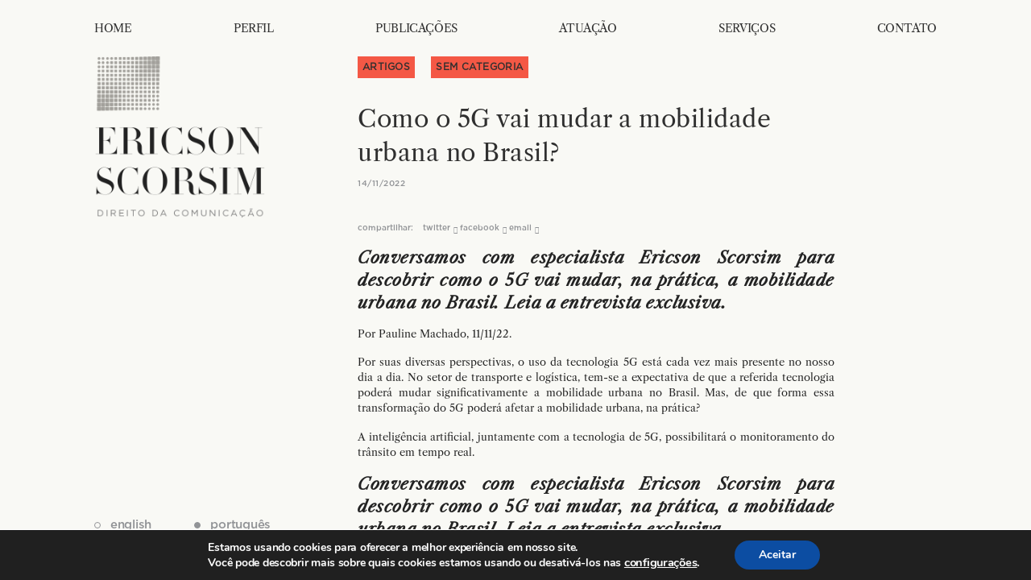

--- FILE ---
content_type: text/html; charset=UTF-8
request_url: https://ericsonscorsim.com/como-o-5g-vai-mudar-a-mobilidade-urbana-no-brasil/
body_size: 61190
content:
<!DOCTYPE html>

<html class="no-js" lang="pt-BR">

<head>

    <meta charset="UTF-8">
    <meta name="viewport" content="width=device-width, initial-scale=1.0">
    <link rel="profile" href="https://gmpg.org/xfn/11">
    <title>Como o 5G vai mudar a mobilidade urbana no Brasil? &#8211; Ericson Scorsim</title>
<link rel='dns-prefetch' href='//s3.amazonaws.com' />
<link rel='dns-prefetch' href='//polyfill.io' />
<link rel='dns-prefetch' href='//cdn.jsdelivr.net' />
<link rel='dns-prefetch' href='//s.w.org' />
<link rel="alternate" type="application/rss+xml" title="Feed para Ericson Scorsim &raquo;" href="https://ericsonscorsim.com/feed/" />
<link rel="alternate" type="application/rss+xml" title="Feed de comentários para Ericson Scorsim &raquo;" href="https://ericsonscorsim.com/comments/feed/" />
<link rel="alternate" type="application/rss+xml" title="Feed de comentários para Ericson Scorsim &raquo; Como o 5G vai mudar a mobilidade urbana no Brasil?" href="https://ericsonscorsim.com/como-o-5g-vai-mudar-a-mobilidade-urbana-no-brasil/feed/" />
		<script>
			window._wpemojiSettings = {"baseUrl":"https:\/\/s.w.org\/images\/core\/emoji\/13.0.1\/72x72\/","ext":".png","svgUrl":"https:\/\/s.w.org\/images\/core\/emoji\/13.0.1\/svg\/","svgExt":".svg","source":{"concatemoji":"https:\/\/ericsonscorsim.com\/wp-includes\/js\/wp-emoji-release.min.js?ver=5.6.16"}};
			!function(e,a,t){var n,r,o,i=a.createElement("canvas"),p=i.getContext&&i.getContext("2d");function s(e,t){var a=String.fromCharCode;p.clearRect(0,0,i.width,i.height),p.fillText(a.apply(this,e),0,0);e=i.toDataURL();return p.clearRect(0,0,i.width,i.height),p.fillText(a.apply(this,t),0,0),e===i.toDataURL()}function c(e){var t=a.createElement("script");t.src=e,t.defer=t.type="text/javascript",a.getElementsByTagName("head")[0].appendChild(t)}for(o=Array("flag","emoji"),t.supports={everything:!0,everythingExceptFlag:!0},r=0;r<o.length;r++)t.supports[o[r]]=function(e){if(!p||!p.fillText)return!1;switch(p.textBaseline="top",p.font="600 32px Arial",e){case"flag":return s([127987,65039,8205,9895,65039],[127987,65039,8203,9895,65039])?!1:!s([55356,56826,55356,56819],[55356,56826,8203,55356,56819])&&!s([55356,57332,56128,56423,56128,56418,56128,56421,56128,56430,56128,56423,56128,56447],[55356,57332,8203,56128,56423,8203,56128,56418,8203,56128,56421,8203,56128,56430,8203,56128,56423,8203,56128,56447]);case"emoji":return!s([55357,56424,8205,55356,57212],[55357,56424,8203,55356,57212])}return!1}(o[r]),t.supports.everything=t.supports.everything&&t.supports[o[r]],"flag"!==o[r]&&(t.supports.everythingExceptFlag=t.supports.everythingExceptFlag&&t.supports[o[r]]);t.supports.everythingExceptFlag=t.supports.everythingExceptFlag&&!t.supports.flag,t.DOMReady=!1,t.readyCallback=function(){t.DOMReady=!0},t.supports.everything||(n=function(){t.readyCallback()},a.addEventListener?(a.addEventListener("DOMContentLoaded",n,!1),e.addEventListener("load",n,!1)):(e.attachEvent("onload",n),a.attachEvent("onreadystatechange",function(){"complete"===a.readyState&&t.readyCallback()})),(n=t.source||{}).concatemoji?c(n.concatemoji):n.wpemoji&&n.twemoji&&(c(n.twemoji),c(n.wpemoji)))}(window,document,window._wpemojiSettings);
		</script>
		<style>
img.wp-smiley,
img.emoji {
	display: inline !important;
	border: none !important;
	box-shadow: none !important;
	height: 1em !important;
	width: 1em !important;
	margin: 0 .07em !important;
	vertical-align: -0.1em !important;
	background: none !important;
	padding: 0 !important;
}
</style>
	<link rel='stylesheet' id='wp-block-library-css'  href='https://ericsonscorsim.com/wp-includes/css/dist/block-library/style.min.css?ver=5.6.16' type='text/css' media='all' />
<link rel='stylesheet' id='eedee-gutenslider-style-css-css'  href='https://ericsonscorsim.com/wp-content/plugins/gutenslider/dist/gutenslider-blocks.style.build.css?ver=1610983515' type='text/css' media='all' />
<link rel='stylesheet' id='dashicons-css'  href='https://ericsonscorsim.com/wp-includes/css/dashicons.min.css?ver=5.6.16' type='text/css' media='all' />
<link rel='stylesheet' id='parent-style-css'  href='https://ericsonscorsim.com/wp-content/themes/twentytwenty/style.css?ver=5.6.16' type='text/css' media='all' />
<link rel='stylesheet' id='animate-css'  href='https://ericsonscorsim.com/wp-content/themes/ericson_scorsim/assets/css/animate.css?ver=5.6.16' type='text/css' media='all' />
<link rel='stylesheet' id='child-style-css'  href='https://ericsonscorsim.com/wp-content/themes/ericson_scorsim/style.css?ver=1.0.0' type='text/css' media='all' />
<link rel='stylesheet' id='bootstrapcss-css'  href='https://ericsonscorsim.com/wp-content/themes/ericson_scorsim/assets/css/bootstrap.min.css?ver=5.6.16' type='text/css' media='all' />
<link rel='stylesheet' id='font-awesome-css'  href='https://ericsonscorsim.com/wp-content/plugins/elementor/assets/lib/font-awesome/css/font-awesome.min.css?ver=4.7.0' type='text/css' media='all' />
<link rel='stylesheet' id='twentytwenty-style-css'  href='https://ericsonscorsim.com/wp-content/themes/ericson_scorsim/style.css?ver=1.0.0' type='text/css' media='all' />
<link rel='stylesheet' id='twentytwenty-print-style-css'  href='https://ericsonscorsim.com/wp-content/themes/twentytwenty/print.css?ver=1.0.0' type='text/css' media='print' />
<link rel='stylesheet' id='moove_gdpr_frontend-css'  href='https://ericsonscorsim.com/wp-content/plugins/gdpr-cookie-compliance/dist/styles/gdpr-main.css?ver=4.4.6' type='text/css' media='all' />
<style id='moove_gdpr_frontend-inline-css' type='text/css'>
#moove_gdpr_cookie_modal,#moove_gdpr_cookie_info_bar,.gdpr_cookie_settings_shortcode_content{font-family:Nunito,sans-serif}#moove_gdpr_save_popup_settings_button{background-color:#373737;color:#fff}#moove_gdpr_save_popup_settings_button:hover{background-color:#000}#moove_gdpr_cookie_info_bar .moove-gdpr-info-bar-container .moove-gdpr-info-bar-content a.mgbutton,#moove_gdpr_cookie_info_bar .moove-gdpr-info-bar-container .moove-gdpr-info-bar-content button.mgbutton{background-color:#0C4DA2}#moove_gdpr_cookie_modal .moove-gdpr-modal-content .moove-gdpr-modal-footer-content .moove-gdpr-button-holder a.mgbutton,#moove_gdpr_cookie_modal .moove-gdpr-modal-content .moove-gdpr-modal-footer-content .moove-gdpr-button-holder button.mgbutton,.gdpr_cookie_settings_shortcode_content .gdpr-shr-button.button-green{background-color:#0C4DA2;border-color:#0C4DA2}#moove_gdpr_cookie_modal .moove-gdpr-modal-content .moove-gdpr-modal-footer-content .moove-gdpr-button-holder a.mgbutton:hover,#moove_gdpr_cookie_modal .moove-gdpr-modal-content .moove-gdpr-modal-footer-content .moove-gdpr-button-holder button.mgbutton:hover,.gdpr_cookie_settings_shortcode_content .gdpr-shr-button.button-green:hover{background-color:#fff;color:#0C4DA2}#moove_gdpr_cookie_modal .moove-gdpr-modal-content .moove-gdpr-modal-close i,#moove_gdpr_cookie_modal .moove-gdpr-modal-content .moove-gdpr-modal-close span.gdpr-icon{background-color:#0C4DA2;border:1px solid #0C4DA2}#moove_gdpr_cookie_modal .moove-gdpr-modal-content .moove-gdpr-modal-close i:hover,#moove_gdpr_cookie_modal .moove-gdpr-modal-content .moove-gdpr-modal-close span.gdpr-icon:hover,#moove_gdpr_cookie_info_bar span[data-href]>u.change-settings-button{color:#0C4DA2}#moove_gdpr_cookie_modal .moove-gdpr-modal-content .moove-gdpr-modal-left-content #moove-gdpr-menu li.menu-item-selected a span.gdpr-icon,#moove_gdpr_cookie_modal .moove-gdpr-modal-content .moove-gdpr-modal-left-content #moove-gdpr-menu li.menu-item-selected button span.gdpr-icon{color:inherit}#moove_gdpr_cookie_modal .moove-gdpr-modal-content .moove-gdpr-modal-left-content #moove-gdpr-menu li:hover a,#moove_gdpr_cookie_modal .moove-gdpr-modal-content .moove-gdpr-modal-left-content #moove-gdpr-menu li:hover button{color:#000}#moove_gdpr_cookie_modal .moove-gdpr-modal-content .moove-gdpr-modal-left-content #moove-gdpr-menu li a span.gdpr-icon,#moove_gdpr_cookie_modal .moove-gdpr-modal-content .moove-gdpr-modal-left-content #moove-gdpr-menu li button span.gdpr-icon{color:inherit}#moove_gdpr_cookie_modal .gdpr-acc-link{line-height:0;font-size:0;color:transparent;position:absolute}#moove_gdpr_cookie_modal .moove-gdpr-modal-content .moove-gdpr-modal-close:hover i,#moove_gdpr_cookie_modal .moove-gdpr-modal-content .moove-gdpr-modal-left-content #moove-gdpr-menu li a,#moove_gdpr_cookie_modal .moove-gdpr-modal-content .moove-gdpr-modal-left-content #moove-gdpr-menu li button,#moove_gdpr_cookie_modal .moove-gdpr-modal-content .moove-gdpr-modal-left-content #moove-gdpr-menu li button i,#moove_gdpr_cookie_modal .moove-gdpr-modal-content .moove-gdpr-modal-left-content #moove-gdpr-menu li a i,#moove_gdpr_cookie_modal .moove-gdpr-modal-content .moove-gdpr-tab-main .moove-gdpr-tab-main-content a:hover,#moove_gdpr_cookie_info_bar.moove-gdpr-dark-scheme .moove-gdpr-info-bar-container .moove-gdpr-info-bar-content a.mgbutton:hover,#moove_gdpr_cookie_info_bar.moove-gdpr-dark-scheme .moove-gdpr-info-bar-container .moove-gdpr-info-bar-content button.mgbutton:hover,#moove_gdpr_cookie_info_bar.moove-gdpr-dark-scheme .moove-gdpr-info-bar-container .moove-gdpr-info-bar-content a:hover,#moove_gdpr_cookie_info_bar.moove-gdpr-dark-scheme .moove-gdpr-info-bar-container .moove-gdpr-info-bar-content button:hover,#moove_gdpr_cookie_info_bar.moove-gdpr-dark-scheme .moove-gdpr-info-bar-container .moove-gdpr-info-bar-content span.change-settings-button:hover,#moove_gdpr_cookie_info_bar.moove-gdpr-dark-scheme .moove-gdpr-info-bar-container .moove-gdpr-info-bar-content u.change-settings-button:hover,#moove_gdpr_cookie_info_bar span[data-href]>u.change-settings-button,#moove_gdpr_cookie_info_bar.moove-gdpr-dark-scheme .moove-gdpr-info-bar-container .moove-gdpr-info-bar-content a.mgbutton.focus-g,#moove_gdpr_cookie_info_bar.moove-gdpr-dark-scheme .moove-gdpr-info-bar-container .moove-gdpr-info-bar-content button.mgbutton.focus-g,#moove_gdpr_cookie_info_bar.moove-gdpr-dark-scheme .moove-gdpr-info-bar-container .moove-gdpr-info-bar-content a.focus-g,#moove_gdpr_cookie_info_bar.moove-gdpr-dark-scheme .moove-gdpr-info-bar-container .moove-gdpr-info-bar-content button.focus-g,#moove_gdpr_cookie_info_bar.moove-gdpr-dark-scheme .moove-gdpr-info-bar-container .moove-gdpr-info-bar-content span.change-settings-button.focus-g,#moove_gdpr_cookie_info_bar.moove-gdpr-dark-scheme .moove-gdpr-info-bar-container .moove-gdpr-info-bar-content u.change-settings-button.focus-g{color:#0C4DA2}#moove_gdpr_cookie_modal .moove-gdpr-modal-content .moove-gdpr-modal-left-content #moove-gdpr-menu li.menu-item-selected a,#moove_gdpr_cookie_modal .moove-gdpr-modal-content .moove-gdpr-modal-left-content #moove-gdpr-menu li.menu-item-selected button{color:#000}#moove_gdpr_cookie_modal .moove-gdpr-modal-content .moove-gdpr-modal-left-content #moove-gdpr-menu li.menu-item-selected a i,#moove_gdpr_cookie_modal .moove-gdpr-modal-content .moove-gdpr-modal-left-content #moove-gdpr-menu li.menu-item-selected button i{color:#000}#moove_gdpr_cookie_modal.gdpr_lightbox-hide{display:none}
</style>
<script src='https://ericsonscorsim.com/wp-includes/js/jquery/jquery.min.js?ver=3.5.1' id='jquery-core-js'></script>
<script src='https://ericsonscorsim.com/wp-includes/js/jquery/jquery-migrate.min.js?ver=3.3.2' id='jquery-migrate-js'></script>
<script src='https://ericsonscorsim.com/wp-content/themes/ericson_scorsim/assets/js/bootstrap.min.js?ver=5.6.16' id='bootstrap-js'></script>
<script src='https://ericsonscorsim.com/wp-content/themes/twentytwenty/assets/js/index.js?ver=1.0.0' id='twentytwenty-js-js' async></script>
<link rel="https://api.w.org/" href="https://ericsonscorsim.com/wp-json/" /><link rel="alternate" type="application/json" href="https://ericsonscorsim.com/wp-json/wp/v2/posts/6838" /><link rel="EditURI" type="application/rsd+xml" title="RSD" href="https://ericsonscorsim.com/xmlrpc.php?rsd" />
<link rel="wlwmanifest" type="application/wlwmanifest+xml" href="https://ericsonscorsim.com/wp-includes/wlwmanifest.xml" /> 
<meta name="generator" content="WordPress 5.6.16" />
<link rel="canonical" href="https://ericsonscorsim.com/como-o-5g-vai-mudar-a-mobilidade-urbana-no-brasil/" />
<link rel='shortlink' href='https://ericsonscorsim.com/?p=6838' />
<link rel="alternate" type="application/json+oembed" href="https://ericsonscorsim.com/wp-json/oembed/1.0/embed?url=https%3A%2F%2Fericsonscorsim.com%2Fcomo-o-5g-vai-mudar-a-mobilidade-urbana-no-brasil%2F" />
<link rel="alternate" type="text/xml+oembed" href="https://ericsonscorsim.com/wp-json/oembed/1.0/embed?url=https%3A%2F%2Fericsonscorsim.com%2Fcomo-o-5g-vai-mudar-a-mobilidade-urbana-no-brasil%2F&#038;format=xml" />
        <meta name="msapplication-confg" content="https://ericsonscorsim.com/wp-content/themes/ericson_scorsim/assets/favicons/browserconfg.xml" />
        <link rel="manifest" href="https://ericsonscorsim.com/wp-content/themes/ericson_scorsim/assets/favicons/manifest.json">
		<link rel="apple-touch-icon" sizes="180x180" href="https://ericsonscorsim.com/wp-content/themes/ericson_scorsim/assets/favicons/apple-touch-icon.png">
        <link rel="icon" type="image/x-icon" href="https://ericsonscorsim.com/wp-content/themes/ericson_scorsim/assets/favicons/favicon.ico">
        <link rel="icon" type="image/png" sizes="16x16" href="https://ericsonscorsim.com/wp-content/themes/ericson_scorsim/assets/favicons/favicon-16x16.png">
        <link rel="icon" type="image/png" sizes="48x48" href="https://ericsonscorsim.com/wp-content/themes/ericson_scorsim/assets/favicons/favicon-48x48.png">
        <link rel="icon" type="image/png" sizes="32x32" href="https://ericsonscorsim.com/wp-content/themes/ericson_scorsim/assets/favicons/favicon-32x32.png">
       <link rel="mask-icon" href="&lt;?php echo get_stylesheet_directory_uri() ?&gt;/assets/favicons/safari-pinned-tab.svg" color="#da532c">
<link rel="shortcut icon" href="https://ericsonscorsim.com/wp-content/themes/ericson_scorsim/assets/favicons/favicon.ico">
<meta name="msapplication-TileColor" content="#da532c">
<meta name="msapplication-config" content="https://ericsonscorsim.com/wp-content/themes/ericson_scorsim/assets/favicons/browserconfig.xml">
<meta name="theme-color" content="#ffffff">
    	<script>document.documentElement.className = document.documentElement.className.replace( 'no-js', 'js' );</script>
	<link rel="icon" href="https://ericsonscorsim.com/wp-content/uploads/2020/06/cropped-Screen-Shot-2020-06-02-at-13.09.55-32x32.png" sizes="32x32" />
<link rel="icon" href="https://ericsonscorsim.com/wp-content/uploads/2020/06/cropped-Screen-Shot-2020-06-02-at-13.09.55-192x192.png" sizes="192x192" />
<link rel="apple-touch-icon" href="https://ericsonscorsim.com/wp-content/uploads/2020/06/cropped-Screen-Shot-2020-06-02-at-13.09.55-180x180.png" />
<meta name="msapplication-TileImage" content="https://ericsonscorsim.com/wp-content/uploads/2020/06/cropped-Screen-Shot-2020-06-02-at-13.09.55-270x270.png" />
		<style id="wp-custom-css">
			/*Alinhamento justificado textos do blog*/

.post .entry-content {
    text-align: justify;
}		</style>
		
  <!-- Global site tag (gtag.js) - Google Analytics -->
  <script async src="https://www.googletagmanager.com/gtag/js?id=UA-67496945-5"></script>
  <script>
    window.dataLayer = window.dataLayer || [];
    function gtag(){dataLayer.push(arguments);}
    gtag('js', new Date());

    gtag('config', 'UA-67496945-5');
  </script>	
	
</head>

<body class="post-template-default single single-post postid-6838 single-format-standard wp-custom-logo wp-embed-responsive singular has-post-thumbnail has-single-pagination showing-comments show-avatars footer-top-hidden elementor-default elementor-kit-5847">
<div class="se-pre-con">
<div class="lds-ripple"><div></div><div></div></div>
</div>


    <a class="skip-link screen-reader-text" href="#site-content">Pular para o conteúdo</a>
    <header id="site-header" class="header-footer-group" role="banner">

        <div class="header-inner section-inner">

            <button class="toggle nav-toggle mobile-nav-toggle" data-toggle-target=".menu-modal" data-toggle-body-class="showing-menu-modal" aria-expanded="false" data-set-focus=".close-nav-toggle">
                <span class="toggle-inner">
                    <span class="toggle-icon">
                        <svg xmlns="http://www.w3.org/2000/svg" width="24" height="24" viewBox="0 0 24 24" fill="none" stroke="currentColor" stroke-width="2" stroke-linecap="round" stroke-linejoin="round" class="feather feather-menu">
                            <line x1="3" y1="12" x2="21" y2="12"></line>
                            <line x1="3" y1="6" x2="21" y2="6"></line>
                            <line x1="3" y1="18" x2="21" y2="18"></line>
                        </svg>
                    </span>
                </span>
            </button><!-- .nav-toggle -->

            <div class="header-titles-wrapper mobile-only">

                
                <div class="header-titles">

                    <div class="site-logo faux-heading"><a href="https://ericsonscorsim.com/" class="custom-logo-link" rel="home"><img width="250" height="230" style="height: 230px;" src="https://ericsonscorsim.com/wp-content/uploads/2020/05/cropped-logo.png" class="custom-logo" alt="Ericson Scorsim" srcset="https://ericsonscorsim.com/wp-content/uploads/2020/05/cropped-logo.png 500w, https://ericsonscorsim.com/wp-content/uploads/2020/05/cropped-logo-300x276.png 300w" sizes="(max-width: 500px) 100vw, 500px" /></a><span class="screen-reader-text">Ericson Scorsim</span></div>
                </div><!-- .header-titles -->

            </div><!-- .header-titles-wrapper -->

            <div class="header-navigation-wrapper">

                
                    <nav class="primary-menu-wrapper" aria-label="Horizontal" role="navigation">

                        <ul class="primary-menu reset-list-style">

                            <li id="menu-item-5184" class="menu-item menu-item-type-custom menu-item-object-custom menu-item-home menu-item-5184"><a href="https://ericsonscorsim.com/">Home</a></li>
<li id="menu-item-101" class="menu-item menu-item-type-post_type menu-item-object-page menu-item-101"><a href="https://ericsonscorsim.com/perfil/">Perfil</a></li>
<li id="menu-item-4974" class="menu-item menu-item-type-post_type menu-item-object-page menu-item-4974"><a href="https://ericsonscorsim.com/publicacoes/">Publicações</a></li>
<li id="menu-item-99" class="menu-item menu-item-type-post_type menu-item-object-page menu-item-99"><a href="https://ericsonscorsim.com/atuacao/">Atuação</a></li>
<li id="menu-item-5102" class="menu-item menu-item-type-post_type menu-item-object-page menu-item-5102"><a href="https://ericsonscorsim.com/servicos/">Serviços</a></li>
<li id="menu-item-98" class="menu-item menu-item-type-post_type menu-item-object-page menu-item-98"><a href="https://ericsonscorsim.com/contato/">Contato</a></li>

                        </ul>

                    </nav><!-- .primary-menu-wrapper -->

                
            </div><!-- .header-navigation-wrapper -->


        </div><!-- .header-inner -->

        
    </header><!-- #site-header -->

    
<div class="menu-modal cover-modal header-footer-group" data-modal-target-string=".menu-modal">

    <div class="menu-modal-inner modal-inner">

        <div class="menu-wrapper section-inner">

            <div class="menu-top">

                <button class="toggle close-nav-toggle fill-children-current-color" data-toggle-target=".menu-modal" data-toggle-body-class="showing-menu-modal" aria-expanded="false" data-set-focus=".menu-modal">
                    <span class="toggle-text">Fechar menu</span>
                    <svg class="svg-icon" aria-hidden="true" role="img" focusable="false" xmlns="http://www.w3.org/2000/svg" width="16" height="16" viewBox="0 0 16 16"><polygon fill="" fill-rule="evenodd" points="6.852 7.649 .399 1.195 1.445 .149 7.899 6.602 14.352 .149 15.399 1.195 8.945 7.649 15.399 14.102 14.352 15.149 7.899 8.695 1.445 15.149 .399 14.102" /></svg>                </button><!-- .nav-toggle -->

                <div class="menu-top_logo">
                    <div class="site-logo faux-heading"><a href="https://ericsonscorsim.com/" class="custom-logo-link" rel="home"><img width="250" height="230" style="height: 230px;" src="https://ericsonscorsim.com/wp-content/uploads/2020/05/cropped-logo.png" class="custom-logo" alt="Ericson Scorsim" srcset="https://ericsonscorsim.com/wp-content/uploads/2020/05/cropped-logo.png 500w, https://ericsonscorsim.com/wp-content/uploads/2020/05/cropped-logo-300x276.png 300w" sizes="(max-width: 500px) 100vw, 500px" /></a><span class="screen-reader-text">Ericson Scorsim</span></div>                </div>

                
                    <nav class="mobile-menu" aria-label="Mobile" role="navigation">

                        <ul class="modal-menu reset-list-style">

                            <li class="menu-item menu-item-type-custom menu-item-object-custom menu-item-home menu-item-5184"><div class="ancestor-wrapper"><a href="https://ericsonscorsim.com/">Home</a></div><!-- .ancestor-wrapper --></li>
<li class="menu-item menu-item-type-post_type menu-item-object-page menu-item-101"><div class="ancestor-wrapper"><a href="https://ericsonscorsim.com/perfil/">Perfil</a></div><!-- .ancestor-wrapper --></li>
<li class="menu-item menu-item-type-post_type menu-item-object-page menu-item-4974"><div class="ancestor-wrapper"><a href="https://ericsonscorsim.com/publicacoes/">Publicações</a></div><!-- .ancestor-wrapper --></li>
<li class="menu-item menu-item-type-post_type menu-item-object-page menu-item-99"><div class="ancestor-wrapper"><a href="https://ericsonscorsim.com/atuacao/">Atuação</a></div><!-- .ancestor-wrapper --></li>
<li class="menu-item menu-item-type-post_type menu-item-object-page menu-item-5102"><div class="ancestor-wrapper"><a href="https://ericsonscorsim.com/servicos/">Serviços</a></div><!-- .ancestor-wrapper --></li>
<li class="menu-item menu-item-type-post_type menu-item-object-page menu-item-98"><div class="ancestor-wrapper"><a href="https://ericsonscorsim.com/contato/">Contato</a></div><!-- .ancestor-wrapper --></li>

                        </ul>

                    </nav>

                
            </div><!-- .menu-top -->

            <div class="menu-modal_bottom">
                <ul class="menu-modal_language">
                    	<li class="lang-item lang-item-5 lang-item-en no-translation lang-item-first"><a lang="en-US" hreflang="en-US" href="https://ericsonscorsim.com/en/">English</a></li>
	<li class="lang-item lang-item-8 lang-item-pt current-lang"><a lang="pt-BR" hreflang="pt-BR" href="https://ericsonscorsim.com/como-o-5g-vai-mudar-a-mobilidade-urbana-no-brasil/">Português</a></li>
                </ul>
            </div>

        </div><!-- .menu-wrapper -->

    </div><!-- .menu-modal-inner -->

</div><!-- .menu-modal -->
<main class="main_singular" id="site-content" role="main">
    
<div class="info desktop-only" id="info-container">
    <div class="site-logo faux-heading"><a href="https://ericsonscorsim.com/" class="custom-logo-link" rel="home"><img width="250" height="230" style="height: 230px;" src="https://ericsonscorsim.com/wp-content/uploads/2020/05/cropped-logo.png" class="custom-logo" alt="Ericson Scorsim" srcset="https://ericsonscorsim.com/wp-content/uploads/2020/05/cropped-logo.png 500w, https://ericsonscorsim.com/wp-content/uploads/2020/05/cropped-logo-300x276.png 300w" sizes="(max-width: 500px) 100vw, 500px" /></a><span class="screen-reader-text">Ericson Scorsim</span></div>    <div class="footer-home">
        <ul class="footer-home_language">
            	<li class="lang-item lang-item-5 lang-item-en no-translation lang-item-first"><a lang="en-US" hreflang="en-US" href="https://ericsonscorsim.com/en/">English</a></li>
	<li class="lang-item lang-item-8 lang-item-pt current-lang"><a lang="pt-BR" hreflang="pt-BR" href="https://ericsonscorsim.com/como-o-5g-vai-mudar-a-mobilidade-urbana-no-brasil/">Português</a></li>
        </ul>
    </div>
</div>
    <div class="main-singular_content" id="posts-container">
        
<article class="post-6838 post type-post status-publish format-standard has-post-thumbnail hentry category-artigos category-sem-categoria-pt" id="post-6838">

    <div class="post_content">
        
<header class="entry-header has-text-align-left header-footer-group">

	<div class="entry-header-inner section-inner medium">

		
			<div class="entry-categories">
				<span class="screen-reader-text">Categorias</span>
				<div class="entry-categories-inner">
					<a href="https://ericsonscorsim.com/category/artigos/" rel="category tag">Artigos</a> <a href="https://ericsonscorsim.com/category/sem-categoria-pt/" rel="category tag">Sem categoria</a>				</div><!-- .entry-categories-inner -->
			</div><!-- .entry-categories -->

			<h1 class="entry-title"><a href="https://ericsonscorsim.com/como-o-5g-vai-mudar-a-mobilidade-urbana-no-brasil/">Como o 5G vai mudar a mobilidade urbana no Brasil?</a></h1><span class="entry-header-inner_date">14/11/2022</span>
	</div><!-- .entry-header-inner -->

</header><!-- .entry-header -->

        <div class="post-inner thin ">

            <div class="entry-content ">

                

<div id="fb-root"></div>
<script async defer crossorigin="anonymous" src="https://connect.facebook.net/pt_BR/sdk.js#xfbml=1&version=v5.0"></script>

<script>
/*Twitter Share Button*/

window.twttr = (function(d, s, id) {
    var js, fjs = d.getElementsByTagName(s)[0],
      t = window.twttr || {};
    if (d.getElementById(id)) return t;
    js = d.createElement(s);
    js.id = id;
    js.src = "https://platform.twitter.com/widgets.js";
    fjs.parentNode.insertBefore(js, fjs);
  
    t._e = [];
    t.ready = function(f) {
      t._e.push(f);
    };
  
    return t;
  }(document, "script", "twitter-wjs"))

</script>

<div class="share-bar">
    <span>compartilhar:</span>
    <ul class="share-bar_list">
        <li>
            <a class="share-bar_button" 
               href="https://twitter.com/intent/tweet" 
               data-text="Como o 5G vai mudar a mobilidade urbana no Brasil?" 
               data-url="https://ericsonscorsim.com/como-o-5g-vai-mudar-a-mobilidade-urbana-no-brasil/">
               twitter
            </a>
        </li>
        <li>
            <div class="share-bar_button" 
                data-href="https://developers.facebook.com/docs/plugins/" 
                data-layout="button" 
                data-size="small">
                    <a target="_blank" 
                    href="https://www.facebook.com/sharer/sharer.php?u=https://ericsonscorsim.com/como-o-5g-vai-mudar-a-mobilidade-urbana-no-brasil/" class="fb-xfbml-parse-ignore">
                    facebook
                </a>
            </div>
        </li>
        <li>
            <a class="share-bar_button"
                href="mailto: ?Subject=Ericson%20Scorsim&Body=https://ericsonscorsim.com/como-o-5g-vai-mudar-a-mobilidade-urbana-no-brasil/"  target="_blank">
                email
            </a>
        </li>
    </ul>
</div>
<h2><em>Conversamos com especialista Ericson Scorsim para descobrir como o 5G vai mudar, na prática, a mobilidade urbana no Brasil. Leia a entrevista exclusiva.</em></h2>



<p>Por Pauline Machado, 11/11/22.</p>



<p>Por suas diversas perspectivas, o uso da tecnologia 5G está cada vez mais presente no nosso dia a dia. No setor de transporte e logística, tem-se a expectativa de que a referida tecnologia poderá mudar significativamente a mobilidade urbana no Brasil. Mas, de que forma essa transformação do 5G poderá afetar a mobilidade urbana, na prática?</p>



<p>A inteligência artificial, juntamente com a tecnologia de 5G, possibilitará o monitoramento do trânsito em tempo real.</p>



<h2><em>Conversamos com especialista Ericson Scorsim para descobrir como o 5G vai mudar, na prática, a mobilidade urbana no Brasil. Leia a entrevista exclusiva.</em></h2>



<p>Por suas diversas perspectivas, o uso da tecnologia 5G está cada vez mais presente no nosso dia a dia. No setor de transporte e logística, tem-se a expectativa de que a referida tecnologia poderá mudar significativamente a mobilidade urbana no Brasil. Mas, de que forma essa transformação do 5G poderá afetar a mobilidade urbana, na prática?</p>



<div class="wp-block-image"><figure class="aligncenter"><a href="https://www.portaldotransito.com.br/wp-content/uploads/2022/11/Ericson-Scorsim.jpeg"><img src="https://www.portaldotransito.com.br/wp-content/uploads/2022/11/Ericson-Scorsim-202x300.jpeg.webp" alt="Ericson Scorsim" class="wp-image-117695"/></a><figcaption>Ericson Scorsim é advogado e consultor em Direito do Estado, com foco no Direito Regulatório da Comunicação, nas áreas de tecnologias, mídias e telecomunicações. Foto: Arquivo Pessoal.</figcaption></figure></div>



<p>Conversamos, então, com o advogado e consultor em Direito do Estado, com foco no Direito Regulatório da Comunicação, nas áreas de tecnologias, mídias e telecomunicações, Ericson Scorsim. Ele é, ainda, Doutor em Direito pela USP e autor dos livros: Jogo Geopolítico das Comunicações 5G: Estados Unidos, China e o Impacto no Brasil (2020); Geopolítica das Comunicações: Soberania Cibernética – Competição Tecnológica – Infraestruturas de Telecom – 5G – Neomilitarismo (2021); Geopolítica das Comunicações: Ecossistemas de 5G – Infraestruturas de Telecomunicações e Internet – Infraestruturas nacionais críticas dual-use (civil e militar) – Soberania cibernética e digital (2022), todos publicados pela Amazon.</p>



<h4>Confira!</h4>



<h4>Portal do Trânsito – O que podemos entender por tecnologia 5G?</h4>



<p><strong>Ericson Scorsim –&nbsp;</strong>A tecnologia de quinta-geração (5G) é tecnologia aplicada às futuras redes de telecomunicações móveis. É uma tecnologia com velocidade que pode ser superior 100 (cem) vezes a tecnologia de 4G. Com esta superioridade tecnológica é possível o transporte de dados em uma velocidade muito maior, sem a denominada “latência” do sinal, que é o tempo de retorno do sinal de um lugar para outro. Portanto, é uma tecnologia com maior qualidade na transmissão de dados. A tecnologia 5G deve ser compreendida no contexto do ecossistema de 5G, um ecossistema com diversas indústrias, setores econômicos, parceiros, pesquisadores, investidores, empreendedores, entre outros atores.</p>



<h4>Portal do Trânsito – Dentre as mudanças geradas com a chegada da tecnologia 5G, uma das mais aguardadas está no setor de logística e transportes. Neste sentido, o que podemos esperar dessa nova tecnologia?</h4>



<p><strong>Ericson Scorsim –&nbsp;</strong>No ranking de mobilidade sustentável o Brasil ocupa a 52ª (cinquenta e dois) posição, elaborado pelo Banco Mundial, em um total de 183 (cento e oitenta e três) países. O índice avalia os seguintes quesitos: acesso universal à mobilidade, segurança, eficiência e sustentabilidade. Por isso, há um grande desafio para o Brasil avançar neste ranking de mobilidade sustentável, e a tecnologia de redes de comunicações 5G poderá contribuir para este desenvolvimento do tema.</p>



<p>A aplicação da tecnologia de 5G para o setor de logística e transportes traz inúmeras vantagens, dentre elas, a segurança veicular e a segurança no trânsito. Com a tecnologia 5G e a internet das coisas, por exemplo, será possível a comunicação veicular, uma comunicação veículo a veículo, veículo com seu entorno ambiental, veículo com a indústria, etc.</p>



<p>Sensores, com visão computacional farão alertas aos motoristas a respeito de possíveis riscos de colisão. Os sensores detectarão, por exemplo, a aproximação de outros veículos e ou pedestres, ciclistas e/ou &nbsp;motocicletas, caminhões, ônibus etc. &nbsp;Também, a tecnologia de 5G habilitará sistemas de realidade aumentada e realidade virtual, os quais possibilitarão sistemas de mídia embarcada dentro dos veículos, os quais transmitirão em tempo real informações para o veículo.</p>



<figure class="wp-block-pullquote"><blockquote><p>“Falhas mecânicas ou elétricas poderão ser detectadas pelos sensores instalados nos veículos, o que facilita os serviços de inspeção. Além disso, sensores medirão a eficiência energética dos veículos.”</p></blockquote></figure>



<h4>Portal do Trânsito – Em que aspectos dentro do setor de transporte poderemos ver a tecnologia 5G atuando aqui no Brasil? Em carros autônomos, transporte público mais inteligente e estradas mais seguras, por exemplo, ou tudo isso ainda é coisa para o futuro? Por quais motivos?</h4>



<p><strong>Ericson Scorsim –</strong>&nbsp;No setor de transporte de cargas, a tecnologia de 5G poderá contribuir com o monitoramento da frota, a segurança &nbsp;no transporte de cargas, com informações mais precisas em tempo real. &nbsp;A tecnologia possibilitará um sistema de melhor videomonitoramento das frotas e o rastreamento de cargas.</p>



<p>Percebo que a tecnologia poderá contribuir para programas de sustentabilidade ambiental do setor de transporte, com o monitoramento do consumo de combustíveis e a definição de rotas de logística. Já existem aplicativos de monitoramento do comportamento de motoristas, a fim de detectar riscos na condução dos veículos, bem como aceleração e frenagem desnecessárias. &nbsp;Também, os aplicativos monitoram a atenção do motorista no trânsito. Com o 5G, estes aplicativos ficarão melhores.</p>



<p>Para&nbsp;<strong>carros autônomos</strong>&nbsp;acho que a situação é complexa e demorará mais a ser aplicada em larga escalada, por razões de segurança da tecnologia e segurança no trânsito. Vejo mais a aplicação de veículos autônomos em áreas controladas como, por exemplo, caminhões autônomos em áreas de mineração. Em ambientes abertos de ampla circulação de veículo, vejo ainda muitos riscos. Talvez, devêssemos falar em carros semi-autônomos. Ou seja, um veículo com piloto automático, utilizado em circunstâncias excepcionais, sob o controle do motorista ou de uma unidade central.</p>



<p>Quanto ao&nbsp;<strong>transporte público</strong>, o 5G, internet das coisas, inteligência artificial, big data, machine learning, &nbsp;poderá contribuir para a eficiência dos sistemas de transporte coletivo de passageiros, ainda mais considerando-se a transição do sistema de energia fóssil para o sistema de energia elétrica. Estas tecnologias poderão contribuir para a segurança dos passageiros e a segurança no trânsito, mediante o controle, por exemplo, do comportamento dos motoristas.</p>



<h4>No tema segurança das estradas, acho que as inovações tecnológicas associadas ao 5G poderão contribuir com os sistemas de videomonitoramento, com maior precisão e escala. Dessa forma, reduzindo os riscos de acidentes de trânsito.</h4>



<figure class="wp-block-pullquote"><blockquote><p>“A inteligência artificial, o videomonitoramento, por drones, satélites, videocâmeras, trazem excelentes oportunidades para enfrentar, por exemplo, bloqueios&nbsp;criminosos de estradas. Estas ferramentas contribuirão para o monitoramento, vigilância e identificação dos criminosos que bloqueiam estradas e negam o acesso a bens de consumo essenciais e serviços essenciais.”</p></blockquote></figure>



<p>No início deste mês, assistimos cenas de barbárie com o impedimento de ir e vir nas estradas brasileiras. Devido a movimento político inconformado com o resultado das urnas, foram afetados o tratamento médico de pessoas que se deslocavam para fazer hemodiálise em outra cidade, o deslocamento de mulheres grávidas, o acesso a remédios e combustíveis, entre outras barbaridades. Por isso, estas tecnologias podem melhorar o tema da segurança pública nas rodovias.</p>



<h4>Portal do Trânsito – Quais são os desafios – e como ultrapassá-los para que a implantação da tecnologia 5G venha transformar a mobilidade urbana nas cidades brasileiras?</h4>



<p><strong>Ericson Scorsim –&nbsp;</strong>Para termos cidades inteligentes, saudáveis e sustentáveis, &nbsp;são fundamentais políticas públicas de renovação das infraestruturas urbanas. &nbsp;Os governos locais devem incentivar ao máximo a instalação das redes de antenas de 5G, um equipamento essencial às redes de comunicações. O desafio é da conscientização&nbsp;situacional, isto é, a percepção da ecologia urbana, caracterizada por mobilidade com tecnologias ineficientes, na perspectiva energética e acústica, &nbsp;e o processo de mudança gradual para a implantação de tecnologias limpas.</p>



<h4>Portal do Trânsito – Quais serão os possíveis resultados a partir dessas mudanças, ou seja, quais são os possíveis impactos positivos na mobilidade urbana?</h4>



<p><strong>Ericson Scorsim –&nbsp;</strong><strong>Primeiro impacto</strong>, é o descongestionamento do trânsito na cidade. &nbsp;Com sistemas de trânsito e política urbana mais inteligentes, é possível diminuir a degradação da qualidade de vida decorrentes dos sistemas de mobilidade urbana.</p>



<p><strong>Segundo impacto</strong>, a segurança no trânsito. Com mais tecnologia é possível ampliar sistemas de monitoramento com maior precisão para dissuadir comportamentos de alto risco no trânsito. Veja o impacto das câmeras de videomonitoramento de velocidade nas cidades. Precisamos também de radares acústicos para reduzir a poluição acústica nas cidades, causadas por automóveis, motocicletas, ônibus e caminhões. &nbsp;Paris e Nova Iorque contam com projetos piloto de radares acústicos, para a prevenção e repressão da poluição sonora no trânsito. &nbsp;Há alguns anos em São José dos Pinhais, próximo à entrada de Curitiba, houve um&nbsp;<a href="https://www.portaldotransito.com.br/noticias/como-chamar-por-socorro-em-rodovias-sem-sinal-de-celular-veja-dicas-da-prf/" target="_blank" rel="noreferrer noopener">acidente</a>&nbsp;com o engavetamento de diversos veículos que foram colidindo um contra o outro devido à falta de visibilidade ocasionada por neblina. Se houvesse um sistema de alerta aos motoristas, em tempo real, poderia ser evitado este tipo de tragédia.</p>



<p><strong>Terceiro impacto</strong>, a questão ambiental. As inovações tecnológicas poderão agregar mais valor ao sistema de mobilidade urbana.</p>



<h4>Quarto impacto, a segurança pública. &nbsp;Com mais tecnologia é possível se pensar na mobilidade urbana no contexto da segurança pública.</h4>



<p><strong>Quinto impacto</strong>, a saúde pública. Com tecnologias mais eficientes temos a capacidade institucional de repensar a mobilidade urbana a partir da saúde pública. Vejamos o caso da pandemia e seu impacto nas cidades. Toda a mobilidade foi reajustada a partir da pandemia, inclusive surgiu o sistema do home office, as pessoas passaram a trabalhar em casa. Mas, graças à mobilidade urbana dos serviços de transporte de cargas e os sistemas de pagamento online, comida e medicamentos, as pessoas puderam ficar em casa (quem, pode, evidentemente, ficar em casa). Dessa forma, serem atendidas pelos sistemas de entrega em domicílio. Esta ponta do sistema de logística e transporte, funcionou exemplarmente durante a pandemia e, inclusive, obrigou a aceleração digital de muitos negócios em diversos setores. Podemos imaginar o cenário de mobilidade sustentável de modo a atender grupos vulneráveis, como crianças, idosos, deficientes, doentes, com pessoas com neurodiversidade cognitiva, entre outros grupos vulneráveis.</p>



<p>A tecnologia de 5G poderá contribuir nos serviços de emergência. Ou seja, ambulâncias equipadas com 5G poderão fazer atendimentos emergenciais em locais de acidente e/ou locais de atendimento à saúde. Precisamos pensar na mobilidade em situações de emergência.</p>



<h4>Portal do Trânsito – E, quanto ao ganho em eficiência energética? Os veículos capacitados com inteligência artificial poderão utilizar os dados para melhorar a performance quando em circulação?</h4>



<p><strong>Ericson Scorsim –</strong>&nbsp;A coleta, processamento, armazenamento e análise dos dados dos veículos (mediante sensores e inteligência artificial), em tempo real, seja do consumo de energia e outros dados, sem dúvida alguma, possibilitará um novo ecossistema industrial e novos modelos de negócios de serviços digitais. &nbsp;Estes veículos dependem de semicondutores &nbsp;e sensores que servem como processadores, coletores e transmissores de dados. &nbsp;Por isso,&nbsp;precisamos pensar em conectividade veicular, para possibilitar a captura e a transmissão destes dados em tempo real. Para além de eficiência energética, o monitoramento dos veículos poderá contribuir para a segurança pessoal no trânsito, com alertas aos motoristas sobre as &nbsp;áreas de riscos.</p>



<h4>Portal do Trânsito – &nbsp;Para o transporte compartilhado, quais são/serão os possíveis ganhos?</h4>



<p><strong>Ericson Scorsim –&nbsp;</strong>Com a tecnologia de 5G houve o surgimento de novos modelos de negócios, pensemos na plataforma do Waze, Uber, 99 táxi, Ifood, entre outros. O Ifood tem um programa de incentivos para motocicletas e bicicletas elétricas. &nbsp;O ecossistema de 5G poderá ampliar ainda mais novos modelos de negócios de transporte por compartilhamento, seja de cargas e/ou pessoas. Com a inteligência artificial e o monitoramento em tempo real do deslocamento urbano das cargas e pessoas, será possível avaliar novas demandas de mobilidade. Mas, o tema do compartilhamento de bicicletas é algo ainda a se explorar. Embora algumas iniciativas não tenham dado certo neste campo, acredito que há ainda espaço para a formatação de novos modelos de negócios. E, também, para a valorização desta modalidade de mobilidade ecossustentável.</p>



<h4>Portal do Trânsito – E, para o trânsito de modo geral?</h4>



<p><strong>Ericson Scorsim –&nbsp;</strong>A inteligência artificial, juntamente com a tecnologia de 5G, possibilitará o monitoramento do trânsito em tempo real. Nesse sentido, esta ferramenta poderá auxiliar os governos locais em campanhas de prevenção de acidentes de trânsito. Assim como, de definição de áreas de risco à segurança pública, medidas para a sustentabilidade ambiental diante da poluição atmosférica e acústica nas cidades. Isso é algo bem importante para a saúde pública urbana. &nbsp;Ampliando-se a utilização da tecnologia de 5G e melhorando a segurança nas ruas, é possível que os cidadãos se sintam mais seguros para poderem andar a pé.</p>



<h4>Portal do Trânsito – Por fim, de que modo as organizações dos setores público e privado podem se articular pensando em fomentar a mobilidade urbana com suporte da tecnologia 5G?</h4>



<p><strong>Ericson Scorsim&nbsp;</strong>– Primeiro, mediante o diálogo entre os governos, a indústria, os prestadores de serviços bem como as entidades setoriais. Parcerias público e privadas estratégicas serão necessárias.</p>



<p>Segundo, por um plano de ação estratégico para a conscientização, sensibilização e engajamento da sociedade civil como um todo. Além disso, para a melhoria da infraestrutura urbana para a promoção da mobilidade sustentável.</p>



<p>Terceiro, a articulação com os investidores comprometidos com a mobilidade sustentável. Sobre o tema, ver a interessante iniciativa do Banco Mundial assim como outras entidades em seu programa&nbsp;<em>Sustainable Mobility for All</em>, a respeito do catalogo de políticas para a mobilidade sustentável, denominado&nbsp;<em>Catalogue of policy measures 2.0 – toward sustainable mobility</em>, que pode ser visto em:&nbsp;<a href="http://www.sum4all.org/"><u>www.sum4all.org</u></a></p>



<p>Fonte:&nbsp;<a href="https://www.portaldotransito.com.br/noticias/como-o-5g-vai-mudar-a-mobilidade-urbana-no-brasil/">Portal do Trânsito e Mobilidade</a></p>



<p>Crédito de Imagem: AdobeStock</p>

            </div><!-- .entry-content -->
        </div><!-- .post-inner -->
    </div>
</article><!-- .post -->
<div class="row mr-4 ml-4">
    <div class="col-12">
        <div class="author-bio m-0 mt-5 mb-5">
	<div class="author-title-wrapper">
		<div class="author-avatar vcard">
			<img alt='' src='https://secure.gravatar.com/avatar/67b4d6bdbe4c35c5504a53ce4f0af1be?s=160&#038;d=mm&#038;r=g' srcset='https://secure.gravatar.com/avatar/67b4d6bdbe4c35c5504a53ce4f0af1be?s=320&#038;d=mm&#038;r=g 2x' class='avatar avatar-160 photo' height='160' width='160' loading='lazy'/>		</div>
		<h2 class="author-title">
			Ericson M. Scorsim		</h2>
	</div><!-- .author-name -->
	<div class="author-description">
		<p>Advogado e Consultor em Direito da Comunicação. Doutor em Direito pela USP. Autor da Coleção Ebooks sobre Direito da Comunicação com foco em temas sobre tecnologias, internet, telecomunicações e mídias.</p>
	</div><!-- .author-description -->
</div><!-- .author-bio -->
    </div>
</div>        <div class="row m-4 pt-5 main_singular-latest">
            <div class="col-12">
                <h2 class="posts_title-home">Publicações recentes</h2>
            </div>
            


<div class="col-md-4 posts_box-modal animated fadeIn">
    <a role="button" href="https://ericsonscorsim.com/padroes-de-governanca-em-protecao-ao-direito-de-propriedade-e-qualidade-de-vida/">
        <h3 class="posts_box_category-title has-orange-stripe">
            Artigos</h3>

        <div role="button" class="posts_button-open">
            <h3 class="posts_titulo">
                Padrões de governança em proteção ao direito de propriedade e qualidade de vida            </h3>
        </div>
    </a>
</div>
<div class="col-md-4 posts_box-modal animated fadeIn">
    <a role="button" href="https://ericsonscorsim.com/pimer-property-rights/">
        <h3 class="posts_box_category-title has-orange-stripe">
            Artigos</h3>

        <div role="button" class="posts_button-open">
            <h3 class="posts_titulo">
                Pimer Property Rights            </h3>
        </div>
    </a>
</div>
<div class="col-md-4 posts_box-modal animated fadeIn">
    <a role="button" href="https://ericsonscorsim.com/e-book-kindle-sustentabilidade-ambiental-acustica-direito-a-cidades-livres-de-poluicao-sonora/">
        <h3 class="posts_box_category-title has-orange-stripe">
            Notícias</h3>

        <div role="button" class="posts_button-open">
            <h3 class="posts_titulo">
                E-book Kindle: Sustentabilidade Ambiental Acústica &#8211; Direito a cidades livres de poluição sonora            </h3>
        </div>
    </a>
</div>        </div>
    </div>

</main><!-- #site-content -->

			<footer id="site-footer" role="contentinfo" class="header-footer-group">

			<div class="footer-home">
				<div class="footer-home_logo desktop-only">
					<img src="https://ericsonscorsim.com/wp-content/uploads/2020/05/cropped-logo.png"/>				</div>
				<div class="footer-home_language desktop-only">
						<li class="lang-item lang-item-5 lang-item-en no-translation lang-item-first"><a lang="en-US" hreflang="en-US" href="https://ericsonscorsim.com/en/">English</a></li>
	<li class="lang-item lang-item-8 lang-item-pt current-lang"><a lang="pt-BR" hreflang="pt-BR" href="https://ericsonscorsim.com/como-o-5g-vai-mudar-a-mobilidade-urbana-no-brasil/">Português</a></li>
				</div>
				<address class="footer-home_contato">
					<strong>Curitiba, Brasil</strong><br>
					Rua Francisco Juglair, 628, Ecoville - CEP 81 200-230<br>
					fone +55 41 3285-4312<br>
					<a href="mailto:contato@ericsonscorsim.com">contato@ericsonscorsim.com</a>
				</address>
			</div>

				<div class="section-inner">

					<a class="to-the-top" href="#site-header">
						<span class="to-the-top-long">
							Ir para o topo <span class="arrow" aria-hidden="true">&uarr;</span>						</span><!-- .to-the-top-long -->
						<span class="to-the-top-short">
							Subir <span class="arrow" aria-hidden="true">&uarr;</span>						</span><!-- .to-the-top-short -->
					</a><!-- .to-the-top -->

				</div><!-- .section-inner -->

			</footer><!-- #site-footer -->

		
  <aside id="moove_gdpr_cookie_info_bar" class="moove-gdpr-info-bar-hidden moove-gdpr-align-center moove-gdpr-dark-scheme gdpr_infobar_postion_bottom" role="note" aria-label="GDPR Cookie Banner">
    <div class="moove-gdpr-info-bar-container">
      <div class="moove-gdpr-info-bar-content">
        
<div class="moove-gdpr-cookie-notice">
  <p>Estamos usando cookies para oferecer a melhor experiência em nosso site.</p>
<p>Você pode descobrir mais sobre quais cookies estamos usando ou desativá-los nas <span style="font-size: 11pt;"><span data-href="#moove_gdpr_cookie_modal" class="change-settings-button">configurações</span>.</span></p>
</div>
<!--  .moove-gdpr-cookie-notice -->        
<div class="moove-gdpr-button-holder">
  <button class="mgbutton moove-gdpr-infobar-allow-all" aria-label="Aceitar">Aceitar</button>
  </div>
<!--  .button-container -->      </div>
      <!-- moove-gdpr-info-bar-content -->
    </div>
    <!-- moove-gdpr-info-bar-container -->
  </aside>
  <!-- #moove_gdpr_cookie_info_bar  -->
<script src='https://ericsonscorsim.com/wp-content/plugins/gutenslider/src/vendor/slick/slick.min.js?ver=1610983515' id='eedee-gutenslider-slick-js-js'></script>
<script src='https://ericsonscorsim.com/wp-content/plugins/gutenslider/dist/gutenslider.js?ver=1610983515' id='eedee-gutenslider-js-js'></script>
<script src='https://ericsonscorsim.com/wp-content/themes/ericson_scorsim/assets/js/smooth-scrollbar/smooth-scrollbar.js?ver=1.0.0' id='smooth-scrollbar-js'></script>
<script src='https://ericsonscorsim.com/wp-content/themes/ericson_scorsim/assets/js/jquery.scrollintoview.js?ver=1.0' id='jquery-scroll-js'></script>
<script id='ajax-js-extra'>
var ajaxSetting = {"ajaxurl":"https:\/\/ericsonscorsim.com\/wp-admin\/admin-ajax.php"};
</script>
<script src='https://ericsonscorsim.com/wp-content/themes/ericson_scorsim/assets/js/ajax.js?ver=1.0' id='ajax-js'></script>
<script src='//s3.amazonaws.com/downloads.mailchimp.com/js/mc-validate.js?ver=1.0' id='mailchimp-js'></script>
<script src='https://ericsonscorsim.com/wp-content/themes/ericson_scorsim/assets/js/modernizr-custom.js?ver=1.0' id='modernizr-js'></script>
<script src='https://polyfill.io/v3/polyfill.min.js?ver=1.0' id='polyfill-js'></script>
<script src='https://cdn.jsdelivr.net/npm/css-vars-ponyfill@2?ver=1.0' id='ponyfill-js'></script>
<script src='https://ericsonscorsim.com/wp-content/themes/ericson_scorsim/main.js?ver=1.0.0' id='main-js'></script>
<script src='https://ericsonscorsim.com/wp-includes/js/comment-reply.min.js?ver=5.6.16' id='comment-reply-js'></script>
<script id='moove_gdpr_frontend-js-extra'>
var moove_frontend_gdpr_scripts = {"ajaxurl":"https:\/\/ericsonscorsim.com\/wp-admin\/admin-ajax.php","post_id":"6838","plugin_dir":"https:\/\/ericsonscorsim.com\/wp-content\/plugins\/gdpr-cookie-compliance","show_icons":"all","is_page":"","strict_init":"1","enabled_default":{"third_party":1,"advanced":0},"geo_location":"false","force_reload":"false","is_single":"1","hide_save_btn":"false","current_user":"0","cookie_expiration":"365"};
</script>
<script src='https://ericsonscorsim.com/wp-content/plugins/gdpr-cookie-compliance/dist/scripts/main.js?ver=4.4.6' id='moove_gdpr_frontend-js'></script>
<script src='https://ericsonscorsim.com/wp-includes/js/wp-embed.min.js?ver=5.6.16' id='wp-embed-js'></script>
<script type="text/javascript">(function() {
				var expirationDate = new Date();
				expirationDate.setTime( expirationDate.getTime() + 31536000 * 1000 );
				document.cookie = "pll_language=pt; expires=" + expirationDate.toUTCString() + "; path=/; secure; SameSite=Lax";
			}());</script>	<script>
	/(trident|msie)/i.test(navigator.userAgent)&&document.getElementById&&window.addEventListener&&window.addEventListener("hashchange",function(){var t,e=location.hash.substring(1);/^[A-z0-9_-]+$/.test(e)&&(t=document.getElementById(e))&&(/^(?:a|select|input|button|textarea)$/i.test(t.tagName)||(t.tabIndex=-1),t.focus())},!1);
	</script>
	

<!-- V1 -->
<div id="moove_gdpr_cookie_modal" class="gdpr_lightbox-hide" role="complementary" aria-label="GDPR Settings Screen">
  <div class="moove-gdpr-modal-content moove-clearfix logo-position-left moove_gdpr_modal_theme_v1">
    <button class="moove-gdpr-modal-close" aria-label="Close GDPR Cookie Settings">
      <span class="gdpr-sr-only">Close GDPR Cookie Settings</span>
      <span class="gdpr-icon moovegdpr-arrow-close"></span>
    </button>
    <div class="moove-gdpr-modal-left-content">
      
<div class="moove-gdpr-company-logo-holder">
  <img src="https://ericsonscorsim.com/wp-content/plugins/gdpr-cookie-compliance/dist/images/gdpr-logo.png" alt="Ericson Scorsim" title="Ericson Scorsim"   width="350"  height="233"  class="img-responsive" />
</div>
<!--  .moove-gdpr-company-logo-holder -->      <ul id="moove-gdpr-menu">
        
<li class="menu-item-on menu-item-privacy_overview menu-item-selected">
  <button data-href="#privacy_overview" class="moove-gdpr-tab-nav" aria-label="Privacy Overview">
    <span class="gdpr-svg-icon">
      <svg class="icon icon-privacy-overview" viewBox="0 0 26 32">
        <path d="M11.082 27.443l1.536 0.666 1.715-0.717c5.018-2.099 8.294-7.014 8.294-12.442v-5.734l-9.958-5.325-9.702 5.325v5.862c0 5.376 3.2 10.24 8.115 12.365zM4.502 10.138l8.166-4.506 8.397 4.506v4.813c0 4.838-2.893 9.19-7.347 11.034l-1.101 0.461-0.922-0.41c-4.352-1.894-7.194-6.195-7.194-10.957v-4.941zM12.029 14.259h1.536v7.347h-1.536v-7.347zM12.029 10.394h1.536v2.483h-1.536v-2.483z" fill="currentColor"></path>
      </svg>      
    </span> 
    <span class="gdpr-nav-tab-title">Privacy Overview</span>
  </button>
</li>

  <li class="menu-item-strict-necessary-cookies menu-item-off">
    <button data-href="#strict-necessary-cookies" class="moove-gdpr-tab-nav" aria-label="Cookies estritamente necessários">
      <span class="gdpr-svg-icon">
        <svg class="icon icon-strict-necessary" viewBox="0 0 26 32">
          <path d="M22.685 5.478l-9.984 10.752-2.97-4.070c-0.333-0.461-0.973-0.538-1.434-0.205-0.435 0.333-0.538 0.947-0.23 1.408l3.686 5.094c0.179 0.256 0.461 0.41 0.768 0.435h0.051c0.282 0 0.538-0.102 0.742-0.307l10.854-11.699c0.358-0.435 0.333-1.075-0.102-1.434-0.384-0.384-0.998-0.358-1.382 0.026v0zM22.301 12.954c-0.563 0.102-0.922 0.64-0.794 1.203 0.128 0.614 0.179 1.229 0.179 1.843 0 5.094-4.122 9.216-9.216 9.216s-9.216-4.122-9.216-9.216 4.122-9.216 9.216-9.216c1.536 0 3.021 0.384 4.378 1.101 0.512 0.23 1.126 0 1.357-0.538 0.205-0.461 0.051-0.998-0.384-1.254-5.478-2.944-12.314-0.922-15.283 4.557s-0.922 12.314 4.557 15.258 12.314 0.922 15.258-4.557c0.896-1.638 1.357-3.482 1.357-5.35 0-0.768-0.077-1.51-0.23-2.253-0.102-0.538-0.64-0.896-1.178-0.794z" fill="currentColor"></path>
        </svg>
      </span> 
      <span class="gdpr-nav-tab-title">Cookies estritamente necessários</span>
    </button>
  </li>


  <li class="menu-item-off menu-item-third_party_cookies">
    <button data-href="#third_party_cookies" class="moove-gdpr-tab-nav" aria-label="Cookies de terceiros">
      <span class="gdpr-svg-icon">
        <svg class="icon icon-3rd-party" viewBox="0 0 26 32">
          <path d="M25.367 3.231c-0.020 0-0.040 0-0.060 0.020l-4.98 1.080c-0.16 0.040-0.2 0.16-0.080 0.28l1.42 1.42-10.060 10.040 1.14 1.14 10.060-10.060 1.42 1.42c0.12 0.12 0.24 0.080 0.28-0.080l1.060-5.020c0-0.14-0.080-0.26-0.2-0.24zM1.427 6.371c-0.74 0-1.4 0.66-1.4 1.4v19.6c0 0.74 0.66 1.4 1.4 1.4h19.6c0.74 0 1.4-0.66 1.4-1.4v-14.6h-1.6v14.4h-19.2v-19.2h14.38v-1.6h-14.58z" fill="currentColor"></path>
        </svg>        
      </span> 
      <span class="gdpr-nav-tab-title">Cookies de terceiros</span>
    </button>
  </li>


      </ul>
      
<div class="moove-gdpr-branding-cnt">
  
		<a href="https://wordpress.org/plugins/gdpr-cookie-compliance" target="_blank" rel="noopener noreferrer nofollow" class='moove-gdpr-branding'>Powered by&nbsp; <span>GDPR Cookie Compliance</span></a>
		</div>
<!--  .moove-gdpr-branding -->    </div>
    <!--  .moove-gdpr-modal-left-content -->
    <div class="moove-gdpr-modal-right-content">
      <div class="moove-gdpr-modal-title">
         
      </div>
      <!-- .moove-gdpr-modal-ritle -->
      <div class="main-modal-content">

        <div class="moove-gdpr-tab-content">
          
<div id="privacy_overview" class="moove-gdpr-tab-main">
      <span class="tab-title">Privacy Overview</span>
    <div class="moove-gdpr-tab-main-content">
  	<p>This website uses cookies so that we can provide you with the best user experience possible. Cookie information is stored in your browser and performs functions such as recognising you when you return to our website and helping our team to understand which sections of the website you find most interesting and useful.</p>
  	  </div>
  <!--  .moove-gdpr-tab-main-content -->

</div>
<!-- #privacy_overview -->          
  <div id="strict-necessary-cookies" class="moove-gdpr-tab-main" style="display:none">
    <span class="tab-title">Cookies estritamente necessários</span>
    <div class="moove-gdpr-tab-main-content">
      <p>O cookie estritamente necessário deve estar ativado o tempo todo, para que possamos salvar suas preferências nas configurações de cookies.</p>
      <div class="moove-gdpr-status-bar ">
        <div class="gdpr-cc-form-wrap">
          <div class="gdpr-cc-form-fieldset">
            <label class="cookie-switch" for="moove_gdpr_strict_cookies">    
              <span class="gdpr-sr-only">Enable or Disable Cookies</span>        
              <input type="checkbox" aria-label="Cookies estritamente necessários"  value="check" name="moove_gdpr_strict_cookies" id="moove_gdpr_strict_cookies">
              <span class="cookie-slider cookie-round" data-text-enable="Ativar" data-text-disabled="Desativar"></span>
            </label>
          </div>
          <!-- .gdpr-cc-form-fieldset -->
        </div>
        <!-- .gdpr-cc-form-wrap -->
      </div>
      <!-- .moove-gdpr-status-bar -->
              <div class="moove-gdpr-strict-warning-message" style="margin-top: 10px;">
          <p>Se você desativar este cookie, não poderemos salvar suas preferências. Isso significa que toda vez que você visitar este site, precisará ativar ou desativar os cookies novamente.</p>
        </div>
        <!--  .moove-gdpr-tab-main-content -->
                                              
    </div>
    <!--  .moove-gdpr-tab-main-content -->
  </div>
  <!-- #strict-necesarry-cookies -->
          
  <div id="third_party_cookies" class="moove-gdpr-tab-main" style="display:none">
    <span class="tab-title">Cookies de terceiros</span>
    <div class="moove-gdpr-tab-main-content">
      <p>Este site usa o Google Analytics para coletar informações anônimas, como o número de visitantes do site e as páginas mais populares.</p>
<p>Manter esse cookie ativado nos ajuda a melhorar nosso site.</p>
      <div class="moove-gdpr-status-bar">
        <div class="gdpr-cc-form-wrap">
          <div class="gdpr-cc-form-fieldset">
            <label class="cookie-switch" for="moove_gdpr_performance_cookies">    
              <span class="gdpr-sr-only">Enable or Disable Cookies</span>     
              <input type="checkbox" aria-label="Cookies de terceiros" value="check" name="moove_gdpr_performance_cookies" id="moove_gdpr_performance_cookies" disabled>
              <span class="cookie-slider cookie-round" data-text-enable="Ativar" data-text-disabled="Desativar"></span>
            </label>
          </div>
          <!-- .gdpr-cc-form-fieldset -->
        </div>
        <!-- .gdpr-cc-form-wrap -->
      </div>
      <!-- .moove-gdpr-status-bar -->
              <div class="moove-gdpr-strict-secondary-warning-message" style="margin-top: 10px; display: none;">
          <p>Ative primeiro os Cookies estritamente necessários para que possamos salvar suas preferências!</p>
        </div>
        <!--  .moove-gdpr-tab-main-content -->
             
    </div>
    <!--  .moove-gdpr-tab-main-content -->
  </div>
  <!-- #third_party_cookies -->
          
          
        </div>
        <!--  .moove-gdpr-tab-content -->
      </div>
      <!--  .main-modal-content -->
      <div class="moove-gdpr-modal-footer-content">
        <div class="moove-gdpr-button-holder">
  <button class="mgbutton moove-gdpr-modal-allow-all button-visible"  aria-label="Habilitar todos">Habilitar todos</button>
  <button class="mgbutton moove-gdpr-modal-save-settings button-visible" aria-label="Salvar alterações">Salvar alterações</button>
</div>
<!--  .moove-gdpr-button-holder -->      </div>
      <!--  .moove-gdpr-modal-footer-content -->
    </div>
    <!--  .moove-gdpr-modal-right-content -->

    <div class="moove-clearfix"></div>

  </div>
  <!--  .moove-gdpr-modal-content -->
</div>
<!-- #moove_gdpr_cookie_modal  -->
	</body>
</html>


--- FILE ---
content_type: text/html; charset=UTF-8
request_url: https://ericsonscorsim.com/wp-admin/admin-ajax.php
body_size: 248
content:
{"cache":true,"header":"<!-- Global site tag (gtag.js) - Google Analytics -->\r\n\t\t<script async src=\"https:\/\/www.googletagmanager.com\/gtag\/js?id=UA-168279476-1\"><\/script>\r\n\t\t<script>\r\n\t\t  window.dataLayer = window.dataLayer || [];\r\n\t\t  function gtag(){dataLayer.push(arguments);}\r\n\t\t  gtag('js', new Date());\r\n\r\n\t\t  gtag('config', 'UA-168279476-1');\r\n<\/script>","body":"","footer":""}

--- FILE ---
content_type: text/css
request_url: https://ericsonscorsim.com/wp-content/themes/ericson_scorsim/style.css?ver=1.0.0
body_size: 40082
content:
/*
* Prefixed by https://autoprefixer.github.io
* PostCSS: v7.0.29,
* Autoprefixer: v9.7.6
* Browsers: last 4 version
*/

/* prefixed by https://autoprefixer.github.io (PostCSS: v7.0.26, autoprefixer: v9.7.3) */

/*
 Theme Name:   Ericson Scorsim
 Description:  Tema para Ericson Scorsim baseado no tema Twenty Twenty
 Author:       Sarah Gonçalves
 Author URI:   http://sarahgoncalves.netlify.com
 Template:     twentytwenty
 Version:      1.0.0
 License:      GNU General Public License v2 or later
 License URI:  http://www.gnu.org/licenses/gpl-2.0.html
 Text Domain:  ericsonscorsim
*/

@font-face {
  font-family: "Gotham";
  src: url("/wp-content/themes/ericson_scorsim/fonts/Gotham-Medium.otf?#iefix")
    format("opentype");
}

@font-face {
  font-family: "Gotham Book";
  src: url("/wp-content/themes/ericson_scorsim/fonts/Gotham-Book.otf?#iefix")
    format("opentype");
}

@font-face {
  font-family: "Libre Caslon";
  src: url("/wp-content/themes/ericson_scorsim/fonts/LibreCaslonText-Regular.ttf?#iefix")
    format("truetype");
}

@font-face {
  font-family: "Libre Caslon";
  src: url("/wp-content/themes/ericson_scorsim/fonts/LibreCaslonText-Bold.ttf?#iefix")
    format("truetype");
    font-weight: bold;
}

@font-face {
  font-family: "Libre Caslon";
  src: url("/wp-content/themes/ericson_scorsim/fonts/LibreCaslonText-RegularItalic.ttf")
    format("truetype");
    font-style: italic;
}

/*
*   Tipologia
*   Header
*   Home
*   Post Content
*       Modal
*   Medias Queries
*       1000px
*/

/*Paleta*/

:root {
  /*Cores */
  --preto: #2f2f2f;
  --cinza: #919191;
  --cinza-medio: #b2b0ab;
  --cinza-claro: #f9f9f5;
  --laranja: #f45845;
  /*Bordas*/
  --borda-cinza-clara: 1px solid rgba(0, 0, 0, 0.1);
  /*Tipografia*/
  --font-1: "Gotham";
  --font-2: "Didot Regular";
  --font-3: "Didot Headline";
  --font-4: "Arial";
  --font-5: "Libre Caslon";
  --font-6: "Gotham Book";
  --letter-spacing-1: 0.5px;
  /*Tamanhos*/
  --post-image-height: 37rem;
  --post-min-width: 30rem;
  --post-min-height: 37rem;
  --post-max-height: 56.4rem;
  --content-width: 100%;
}

/*Loader*/
/* Paste this css to your style sheet file or under head tag */
/* This only works with JavaScript, 
if it's not present, don't show loader */
.no-js #loader { display: none;  }
.js #loader { display: block; position: absolute; left: 100px; top: 0; }
.se-pre-con {
	position: fixed;
	left: 0;
	top: 0;
	width: 100%;
	height: 100%;
  z-index: 9999;
  background-color: #f9f9f5;
  display: -webkit-box;
  display: -ms-flexbox;
  display: flex;
  -webkit-box-pack: center;
      -ms-flex-pack: center;
          justify-content: center;
  -webkit-box-align: center;
      -ms-flex-align: center;
          align-items: center;
}

a {
  color: #2f2f2f;
}

a:hover {
  color: #f45845;
}

a:hover h2.posts_titulo,
a:hover h3.posts_titulo,
a:hover .posts_button-open{
    color: #2f2f2f !important;
}


/*Buttons*/
.button-primary {
  border: 1px solid black;
  padding: 0.5em 2em;
  margin: 2em;
  text-transform: uppercase;
  color: black;
}

button:focus {
  outline: none;
}


/*Icons*/
[class^="icon-"], [class*=" icon-"] {
  height: 25px;
  width: 25px;
  display: inline-block; 
  fill: currentColor; 
}

.social-bar {
  display: -webkit-box;
  display: -ms-flexbox;
  display: flex;
  -webkit-box-pack: justify;
      -ms-flex-pack: justify;
          justify-content: space-between;
}

.social-bar_icon{
  background-color: #2f2f2f;
  color: #f9f9f5 !important;
  border-radius: 100%;
  height: 45px;
  width: 45px;
  display: -webkit-box;
  display: -ms-flexbox;
  display: flex;
  -webkit-box-pack: center;
      -ms-flex-pack: center;
          justify-content: center;
  -webkit-box-align: center;
      -ms-flex-align: center;
          align-items: center;
}

.social-bar_icon:nth-child(1){
  margin-left: 0;
}

/*Colors*/

/* Colors ------------------------------------ */

/* COLOR */

body:not(.overlay-header) .primary-menu-wrapper .primary-menu > li > a,
body:not(.overlay-header) .primary-menu > li > .icon,
.modal-menu a,
.footer-menu a,
.footer-widgets a,
#site-footer .wp-block-button.is-style-outline,
.wp-block-pullquote:before,
.singular:not(.overlay-header) .entry-header a,
.archive-header a,
.header-footer-group .color-accent,
.header-footer-group .color-accent-hover:hover {
  color: #2f2f2f;
}

.color-accent,
.color-accent-hover:focus,
.color-accent-hover:hover {
  color: #f45845;
}

/* BACKGROUND COLOR */

.bg-accent,
.bg-accent-hover:focus,
.bg-accent-hover:hover {
  color: #f45845;
}

/* BORDER COLOR */

.border-color-accent,
.border-color-accent-hover:focus,
.border-color-accent-hover:hover {
  color: #f45845;
}

/* FILL COLOR */

.fill-children-accent,
.fill-children-accent * {
  color: #f45845;
}

.fill-children-current-color,
.fill-children-current-color * {
  fill: currentColor;
}

code {
  color: #f45845;
}

/*Tipologia*/

a {
  text-decoration: none !important;
}

body,
.entry-title a,
:root .has-primary-color {
  color: #232323;
}

body {
  background: #f9f9f5;
  color: #2f2f2f;
  font-family: "Libre Caslon";
  font-size: 1.8rem;
  letter-spacing: -0.015em;
  text-align: left;
}

h1,
h2,
h3,
h4 {
  font-family: "Libre Caslon";
  font-weight: normal;
  letter-spacing: 0.5px;
  line-height: 1.4em;
}

input,
textarea,
button,
.button,
.faux-button,
.faux-button.more-link,
.wp-block-button__link,
.wp-block-file__button {
  font-family: "Gotham";
}

.title-with-top-border {
  display: -webkit-box;
  display: -ms-flexbox;
  display: flex;
  -webkit-box-orient: vertical;
  -webkit-box-direction: normal;
  -ms-flex-direction: column;
      flex-direction: column;
  -webkit-box-align: center;
  -ms-flex-align: center;
      align-items: center;
  -webkit-box-pack: justify;
  -ms-flex-pack: justify;
      justify-content: space-between;
  line-height: 2em;
}

.title-with-top-border::before {
  content: "";
  background-color: black;
  height: 0.1em;
  width: 2.5em;
}

/*Botoes*/
button:not(.toggle),
.button,
.faux-button,
.wp-block-button__link,
.wp-block-file .wp-block-file__button,
input[type="button"],
input[type="reset"],
input[type="submit"],
.bg-accent,
.bg-accent-hover:hover,
.bg-accent-hover:focus,
:root .has-accent-background-color,
.comment-reply-link {
  background-color: unset;
  color: #b2b0ab;
}

button,
.button,
.faux-button,
.wp-block-button__link,
.wp-block-file .wp-block-file__button,
input[type="button"],
input[type="reset"],
input[type="submit"] {
  background-color: #929497;
}

button:focus,
button:hover,
.button:focus,
.button:hover,
.faux-button:focus,
.faux-button:hover,
.wp-block-button .wp-block-button__link:focus,
.wp-block-button .wp-block-button__link:hover,
.wp-block-file .wp-block-file__button:focus,
.wp-block-file .wp-block-file__button:hover,
input[type="button"]:focus,
input[type="button"]:hover,
input[type="reset"]:focus,
input[type="reset"]:hover,
input[type="submit"]:focus,
input[type="submit"]:hover {
  text-decoration: none;
}

/*Forms*/

input[type="text"],
input[type="password"],
input[type="email"],
input[type="url"],
input[type="date"],
input[type="month"],
input[type="time"],
input[type="datetime"],
input[type="datetime-local"],
input[type="week"],
input[type="number"],
input[type="search"],
input[type="tel"],
input[type="color"],
textarea {
  background: transparent;
  border-style: none;
}

input::-webkit-input-placeholder {
  color: #232323;
}

/*Scrollbar*/

body.home {
  scrollbar-width: none;
}

body.home::-webkit-scrollbar,
body.home *::-webkit-scrollbar {
  display: none !important;
}

body::-webkit-scrollbar-track,
body *::-webkit-scrollbar-track {
  background-color: #f9f9f5;
  border-radius: 10px;
  -webkit-box-shadow: inset 0 0 6px rgba(0, 0, 0, 0.1);
          box-shadow: inset 0 0 6px rgba(0, 0, 0, 0.1);
}

body::-webkit-scrollbar,
body *::-webkit-scrollbar {
  height: 0.8rem;
  width: 0.8rem;
  background-color: #f9f9f5;
}

body::-webkit-scrollbar-thumb,
body *::-webkit-scrollbar-thumb {
  border-radius: 1rem;
  -webkit-box-shadow: inset 0 0 6px rgba(0, 0, 0, 0.05);
          box-shadow: inset 0 0 6px rgba(0, 0, 0, 0.05);
  background-color: rgba(85, 85, 85, 0.07);
}

/*Margins*/

header#site-header,
main,
.main_singular .post-inner,
.posts_modal .post-inner,
.menu-wrapper,
.post .entry-header,
.posts_button-close,
.posts_modal-vejamais .posts_content,
#site-footer,
.novidades.post_content {
  margin: 0 1.5em;
}

.entry-content{
  font-family: "Libre Caslon";
}

.entry-content
  > *:not(.alignwide):not(.alignfull):not(.alignleft):not(.alignright):not(.is-style-wide) {
  max-width: none;
}

/*Header*/

header#site-header {
  background-color: #f9f9f5;
}

.header-titles-wrapper {
  width: 100%;
  padding: 6rem 0 !important;
}

.site-description {
  display: block;
}

.site-logo img {
    max-height: 100% !important;
    width: 100%;
    height: 100% !important;
}

.site-logo a {
  max-width: 250px;
}

.header-inner {
  padding: 0;
}

.header-inner.section-inner {
  width: 100%;
}

.nav-toggle {
  position: relative;
  float: right;
  width: auto;
  padding: 0 !important;
  right: 0;
}

.nav-toggle .toggle-icon,
.nav-toggle .toggle-inner {
  height: 2em;
  margin: auto;
}

.nav-toggle .toggle-icon svg {
  color: #929497;
  height: 100%;
}

.search-toggle {
  right: 0;
  left: initial;
}

/*Menu*/

.mobile-menu{
  height: 100%;
  display: -webkit-box;
  display: -ms-flexbox;
  display: flex;
  -webkit-box-orient: vertical;
  -webkit-box-direction: normal;
      -ms-flex-direction: column;
          flex-direction: column;
  -webkit-box-pack: center;
      -ms-flex-pack: center;
          justify-content: center;
}

.primary-menu-wrapper .primary-menu a:hover,
.primary-menu-wrapper .primary-menu a:focus,
.primary-menu-wrapper .primary-menu .current_page_ancestor,
.primary-menu li.current-menu-item > a,
.primary-menu li.current-menu-item > .link-icon-wrapper > a {
  text-decoration: none;
  color: #232323 !important;
}

.modal-menu > li > a,
.modal-menu > li > .ancestor-wrapper > a {
  padding: 0;
}

.menu-item {
  color: #919191;
  text-transform: uppercase;
}

.menu-modal-inner {
  background-color: #b2b0ab;
}

.menu-modal .toggle {
  color: transparent !important;
}

.menu-modal .toggle svg {
  color: #f9f9f5;
}

.close-nav-toggle {
  outline-color: transparent;
  position: absolute;
}

.close-nav-toggle .toggle-text:hover {
  text-decoration: none;
}

.menu-top_logo {
  padding-top: 2em;
}

.menu-top_logo img {
  -webkit-filter: invert(1) brightness(5);
  filter: invert(1) brightness(5);
  -o-object-fit: cover;
  object-fit: cover;
  width: 100px;
}

.modal-menu {
  width: 100%;
  left: auto;
  height: 100%;
  margin: 2em 0;
}

.modal-menu li {
  border: none;
  line-height: 2.8em;
  margin-left: -1.5em;
  margin-right: -1.5em;
  padding: 0 1.5em;
}

.modal-menu li:before {
  content: ">";
  position: absolute;
  color: #f9f9f5;
  top: -2px;
}

.modal-menu a:focus,
.modal-menu a:hover,
.modal-menu li.current-menu-item > .ancestor-wrapper > a,
.modal-menu li.current_page_ancestor > .ancestor-wrapper > a {
  text-decoration: none;
  color: #232323 !important;
}

.modal-menu > li > a,
.modal-menu > li > .ancestor-wrapper > a {
  font-weight: 500;
  letter-spacing: 0.5px;
  font-family: "Gotham Book";
  font-size: .9em;
  text-transform: capitalize;
  padding-left: 2em;
}

.modal-menu a {
  color: #2f2f2f !important;
  padding: 0;
}

.modal-menu  li:hover {
  border-bottom: 1px solid #f9f9f5;
  border-top: 1px solid #f9f9f5;
  text-decoration: none;
}

.menu-modal_bottom {
  margin-bottom: 1em;
  border-top: 1px solid #f9f9f5;
  margin-left: -1.5em;
  margin-right: -1.5em;
  padding: 0 2em;
}

.menu-modal_language {
  margin: 0;
  list-style: none;
  display: -webkit-box;
  display: -ms-flexbox;
  display: flex;
}

.menu-modal_language .lang-item a {
  color: #f9f9f5;
  font-size: 1.8rem;
  line-height: 4.4rem;
}

.menu-modal_language .lang-item:not(:first-child){
  margin-left: 2em;
}

.menu-modal_language .lang-item.current-lang a:before {
  width: 1rem;
  height: 1rem;
}

.menu-modal_language .lang-item.current-lang a:before,
.menu-modal_language .lang-item a:hover:before {
  background-color: #f9f9f5;
}

/*Main*/
#site-content {
  background-color: #f9f9f5;
}

/*Home*/

.home #site-content {
  padding: 0;
}

.main_home,
.main_singular {
  height: 100%;
  margin: 0 auto;
  position: relative;
  margin-bottom: 1em;
}

.main_home {
  width: 100%;
}

.main_home-container{
  width: 100%;
  max-width: 100%;
  padding: 0;
}

.info {
  position: absolute;
  width: 30rem;
  height: 100%;
  display: -webkit-box;
  display: -ms-flexbox;
  display: flex;
  -webkit-box-orient: vertical;
  -webkit-box-direction: normal;
  -ms-flex-direction: column;
      flex-direction: column;
  -webkit-box-pack: justify;
  -ms-flex-pack: justify;
      justify-content: space-between;
  padding-right: 4.5em;
}

.posts {
  display: -webkit-box;
  display: -ms-flexbox;
  display: flex;
  -ms-flex-wrap: wrap;
      flex-wrap: wrap;
}


.posts_box_category-title{
  text-transform: uppercase;
  margin-bottom: 1.5em;
}

.posts_box_category-title,
.entry-categories-inner a {
  font-family: "Gotham Book";
  font-size: 1.2rem;
}

.entry-categories-inner a {
  border-bottom: none;
  text-decoration: none;
  background-color: #f45845;
  padding: .5em;
  pointer-events: none;
}

.has-orange-stripe {
  position: relative;
  margin-left: 0;
  padding-top: 0.7em;
}


.has-orange-stripe:before {
  position: absolute;
  width: 3em;
  height: 3px;
  background-color: #f45845;
  content: "";
  top: 0;
}

.page h2 {
  position: relative;
  margin-left: 0;
  padding-top: 0.7em;
  text-transform: uppercase;
  font-size: 1em;
  font-weight: 600;
}

.page .entry-content ul {
  margin-left: 0;
}

h2.posts_titulo {
  color: #2f2f2f;
  font-size: 1.3rem;
  -webkit-transition: 0.5s;
  -o-transition: 0.5s;
  transition: 0.5s;
  line-height: 1.1em;
  text-transform: unset !important;
}

h2.posts_titulo,
h3.posts_titulo{
  font-weight: normal;
  margin: 0 0 1em 0;
  font-size: 1.3rem;
}

.posts_vejamais {
  background-color: #c2c3c5;
  height: 50rem;
  display: -webkit-box;
  display: -ms-flexbox;
  display: flex;
  -webkit-box-orient: vertical;
  -webkit-box-direction: normal;
  -ms-flex-direction: column;
      flex-direction: column;
  -webkit-box-pack: center;
  -ms-flex-pack: center;
      justify-content: center;
  -webkit-box-align: center;
  -ms-flex-align: center;
      align-items: center;
  text-align: center;
  padding: 4em;
}

.posts_vejamais_titulo {
  font-size: 2.1rem;
  margin-top: 1em;
  line-height: 1.1em;
  color: #232323;
}

.posts_vejamais:hover .posts_vejamais_titulo {
  color: #f45845;
}

.posts_vejamais_logo {
  width: 9.5rem;
}

.posts_thumbnail {
  position: relative;
  width: 100%;
  height: 37rem;
}

.posts_thumbnail img {
  -o-object-fit: cover;
  object-fit: cover;
  height: 100%;
  width: 100%;
}

.posts_modal {
  position: absolute;
  background-color: #f9f9f5;
  height: 37rem;
  width: 30rem;
  z-index: -1;
  opacity: 0;
  display: none;
}

.posts_modal.active {
  position: fixed;
  top: 0;
  left: 0;
  display: -webkit-box;
  display: -ms-flexbox;
  display: flex;
  -webkit-box-orient: vertical;
  -webkit-box-direction: normal;
  -ms-flex-direction: column;
      flex-direction: column;
  overflow-y: auto;
  overflow-x: hidden;
  height: 100%;
  width: 100%;
  z-index: 100;
  opacity: 1;
  display: block;
  padding-bottom: 2em;
}

.posts_modal.closing {
  height: 37rem;
  width: 300px;
  -webkit-transform: scale(0);
  -ms-transform: scale(0);
      transform: scale(0);
}

.posts_button-open {
  display: -webkit-box;
  display: -ms-flexbox;
  display: flex;
  -webkit-box-orient: vertical;
  -webkit-box-direction: normal;
  -ms-flex-direction: column;
      flex-direction: column;
  -webkit-box-pack: justify;
  -ms-flex-pack: justify;
      justify-content: space-between;
  height: 100%;
}

.posts_button-open:hover {
  cursor: pointer;
}

.posts_button-open:hover .posts_titulo {
  color: black;
}

.posts_button-open .posts_thumbnail::before {
  content: "+";
  color: white;
  background-color: #f45845;
  display: -webkit-box;
  display: -ms-flexbox;
  display: flex;
  font-size: 1.5em;
  -webkit-box-pack: end;
  -ms-flex-pack: end;
      justify-content: flex-end;
  -ms-flex-line-pack: center;
      align-content: center;
  position: absolute;
  padding-right: 0.5em;
  width: 100%;
  height: 4rem;
  top: 0;
  opacity: 0;
  -webkit-transition: 0.5s;
  -o-transition: 0.5s;
  transition: 0.5s;
}

.posts_button-open:hover .posts_thumbnail:before {
  opacity: 1;
  -webkit-transition: 0.5s;
  -o-transition: 0.5s;
  transition: 0.5s;
}

.posts_thumbnail {
  -webkit-transition: 0.5s;
  -o-transition: 0.5s;
  transition: 0.5s;
}

/* .posts_button-open:hover .posts_thumbnail {
  -webkit-transform: scale(1.1);
  transform: scale(1.1);
} */

.posts_button-close {
  background-color: transparent !important;
  display: -webkit-box;
  display: -ms-flexbox;
  display: flex;
  -webkit-box-pack: end;
  -ms-flex-pack: end;
      justify-content: flex-end;
  padding: 2.5em 0;
  fill: #929497;
}

.posts_box-modal{
  margin: 1em 0;
}

.home_pages-thumbnail {
  position: relative;
}

.home_pages-thumbnail img {
  width: 100%;
}

.home_pages-title {
  position: absolute;
  width: 100%;
  background-color: #b2b0ab;
  line-height: 3.5em;
  text-transform: uppercase;
  color: #f9f9f5;
  padding: 0 1em;
  font-weight: 500;
  font-size: 1.2rem;
}

h2.posts_title-home,
h3.contato_title {
  text-transform: uppercase;
  color: #919191;
  font-size: 10px;
}

.author-bio {
  max-width: 70rem !important;
}

.author-title {
  color: #f45845;
  font-weight: bold;
  font-size: 1.3rem;
}

.author-description {
  font-size: 1.2rem;
}


/*Paginas - Content*/

.singular .entry-header {
  background-color: transparent;
}

.newsletter {
  display: -webkit-box;
  display: -ms-flexbox;
  display: flex;
  -ms-flex-wrap: wrap;
      flex-wrap: wrap;
}

.newsletter_title {
  font-size: 1.3em;
  margin: auto;
  min-width: 10em;
}

.newsletter_input-group,
.ajax-search_form {
  display: -webkit-box;
  display: -ms-flexbox;
  display: flex;
  -webkit-box-pack: justify;
  -ms-flex-pack: justify;
  justify-content: space-between;
  border: 1px solid #b2b0ab;
  border-radius: 4px;
  padding: .5em;
  height: fit-content;
}

.ajax-search_form input[type="text"],
.newsletter_button,
.ajax-search_button {
  padding: 0;
  line-height: 1em;
}

.newsletter_button,
.ajax-search_button {
  font-size: 1.2em;
  padding: 0;
  background-color: unset !important;
}

.newsletter_button {
    float: right;
    margin-top: -1.5em;
	position: relative;
}

.horizontal.newsletter #mc_embed_signup_scroll{
	display: flex;
	flex-wrap: wrap;
	max-width: 500px;
}

div#mce-responses {
    padding: 1em 0;
}

.horizontal.newsletter .newsletter_input-group-field{
	padding-left: 0;
	width: 100%;
}

.horizontal.newsletter .newsletter_button{
	margin-top: 0;
}

.atuacao__title,
.perfil_title {
  margin: 0 0 1em 0;
}

.perfil_image {
  display: -webkit-box;
  display: -ms-flexbox;
  display: flex;
  -webkit-box-orient: vertical;
  -webkit-box-direction: normal;
  -ms-flex-direction: column;
      flex-direction: column;
  -webkit-box-align: center;
  -ms-flex-align: center;
      align-items: center;
  margin-bottom: 1em;
}

.perfil_image img {
  border-radius: 100%;
  margin: auto;
  width: 8.5rem;
  z-index: 1;
}

.ball-shadow {
  background: -o-radial-gradient(50% 50%, #000 -53%, #fff 100%);
  background: radial-gradient(50% 50%, #000 -53%, #fff 100%);
  height: 1.5em;
  width: 8.5rem;
  margin-top: -1.5rem;
  z-index: 0;
}

.atuacao_box {
  position: relative;
}

.atuacao_content {
  border: 1px solid black;
  margin: 0 3em;
  padding: 1em;
}

.atuacao_arrows {
  position: absolute;
  top: 50%;
  width: 100%;
  display: -webkit-box;
  display: -ms-flexbox;
  display: flex;
  -webkit-box-pack: justify;
  -ms-flex-pack: justify;
      justify-content: space-between;
}

.atuacao_arrow-right,
.atuacao_arrow-left {
  border: 1px solid black;
  border-radius: 100%;
  padding: 0.2em 0.5em;
}

.atuacaoeperfil {
  display: -webkit-box;
  display: -ms-flexbox;
  display: flex;
  -ms-flex-wrap: wrap;
      flex-wrap: wrap;
}

.atuacaoeperfil_box {
  -webkit-box-flex: calc(100 / 2);
  -ms-flex: calc(100 / 2);
      flex: calc(100 / 2);
  padding: 1.5em;
  border: 1px solid rgba(0, 0, 0, 0.1);
  text-align: center;
  min-width: 15em;
}

.maislidas {
  display: -webkit-box;
  display: -ms-flexbox;
  display: flex;
  -webkit-box-orient: vertical;
  -webkit-box-direction: normal;
  -ms-flex-direction: column;
      flex-direction: column;
  -webkit-box-align: center;
  -ms-flex-align: center;
      align-items: center;
}

.maislidas_noticias {
  display: -webkit-box;
  display: -ms-flexbox;
  display: flex;
  -ms-flex-wrap: wrap;
      flex-wrap: wrap;
}

.maislidas_noticia {
  -webkit-box-flex: calc(100 / 3);
  -ms-flex: calc(100 / 3);
      flex: calc(100 / 3);
  border: 1px solid rgba(0, 0, 0, 0.1);
  padding: 1em;
  margin: 3px;
  min-width: 10em;
}

.divider {
  display: block;
  margin-bottom: 1em;
  margin-top: 0.5em;
  width: 3em;
  height: 3px;
  background-color: black;
}

.servicos-lista ul {
  margin-bottom: 3em;
}

.servicos-lista .wp-block-column:not(:first-child){
  margin-left: 0;
}

 /*Gutenberg slider*/
  
 .service-slider .eedee-background-div {
  opacity: .15;
}

.service-slider .slide-content {
  border: 2px solid #f45845;
  margin: auto;
  max-width: 70%;
  max-height: 70%;
  min-height: unset !important;
}

.service-slider .slide-content p {
  padding: 2em;
  color: #2f2f2f;
}

.perfil-slider .slide-content p{
  margin: 0 auto;
  width: 80%;
}

.perfil_imagem img {
  width: 100%;
  -o-object-fit: cover;
     object-fit: cover;
  -o-object-position: top;
     object-position: top;
  max-height: 550px;
}


.perfil-slider .wp-block-columns,
.perfil-slider .wp-block-image,
.perfil-slider .perfil_imagem{
  width: 100%;
  margin: 0 !important;
}

/*Footer-Home*/

#site-footer {
  margin-top: 0 !important;
}

a.to-the-top {
  margin: auto;
  margin-right: 0;
  font-family: "Gotham";
  font-size: 0.8em;
}

.footer-home, .footer-home_contato {
  margin-top: 3em;
}

.footer-home {
  display: -webkit-box;
  display: -ms-flexbox;
  display: flex;
  -ms-flex-wrap: wrap;
      flex-wrap: wrap;
  -webkit-box-pack: justify;
  -ms-flex-pack: justify;
      justify-content: space-between;
}

.footer-home a {
  color: #929497;
}

.footer-home a:hover {
  color: #232323;
}

.footer-home_logo {
  width: 10rem;
}

.footer-home_social {
  display: -webkit-box;
  display: -ms-flexbox;
  display: flex;
}

.footer-home_social div {
  border: 1px solid black;
  width: 3rem;
  height: 3rem;
  margin: 0.5rem;
  padding: 0.5rem;
}

.footer-nav-widgets-wrapper,
#site-footer {
  background-color: transparent;
}

.footer-home_contato {
  font-size: 1.2rem;
  color: #929497;
  font-style: inherit;
  font-family: "Arial";
  margin: 0;
}

.footer-home_language {
  display: -webkit-box;
  display: -ms-flexbox;
  display: flex;
  margin: 0;
  list-style: none;
  -webkit-box-pack: justify;
  -ms-flex-pack: justify;
      justify-content: space-between;
  width: 100%;
  height: 61px;
}

.lang-item a {
  font-family: "Gotham";
  font-size: 1.5rem;
  text-transform: lowercase;
  color: #929497;
  position: relative;
}

.lang-item a:before {
  content: "";
  width: 8px;
  height: 8px;
  position: absolute;
  border: 1px solid #929497;
  border-radius: 100%;
  left: -20px;
  top: 25%;
}

.lang-item.current-lang a:before,
.lang-item a:hover:before {
  background-color: #929497;
}

/*Post Content*/

/*Modal*/

.entry-header-inner_date {
  color: #929497;
  display: block;
  font-family: "Gotham";
  font-size: 1rem;
  letter-spacing: 0.5px;
  margin: 1em 0;
}

h1.entry-title,
h2.entry-title {
  font-family: "Libre Caslon";
  font-weight: 500;
  font-size: 3rem;
}
/*Featured Media*/

.featured-media-modal {
  margin: 0;
  margin-top: 5rem;
}

.featured-media-modal_inner img {
  -o-object-fit: cover;
  object-fit: cover;
  height: 475px;
  width: 100%;
}

/*Novidades*/

.novidades_ajax-form {
  margin-bottom: 1.5em;
  margin-top: 1em;
}


.novidades_ajax-form form{
  margin-bottom: 1em;
}

.novidades_ajax-form .newsletter form {
  width: 100%;
}

.ajax-search_button {
  background-color: transparent !important;
  font-size: 1em;
}

.ajax-filter_container {
  margin-top: 1.5em;
}

.ajax-filter_container button {
  background-color: #f45845;
  color: #2f2f2f;
  padding: 0.8em 1em;
  font-size: 0.7em;
  text-transform: lowercase;
  margin-bottom: 1.5em;
  margin-right: 1em;
}

.ajax-filter_container button.active,
.ajax-filter_container button:hover {
  background-color: #b2b0ab;
}

.posts_modal-vejamais .posts_button-close {
  padding: 1em 0;
}

.posts-novidades a {
  display: contents;
}

.posts-novidades .posts_box {
  padding: 1em 0;
  width: 100%;
}

/*Paginas*/

.main_singular .post-inner {
  padding: 0;
}

.wp-block-columns.alignfull,
.alignfull:not(.has-background) .wp-block-columns {
  padding-left: 0;
  padding-right: 0;
}

.page .footer-home {
  display: none;
}

.singular .entry-header {
  padding: 0;
}

.entry-categories-inner {
  -webkit-box-pack: left;
      -ms-flex-pack: left;
          justify-content: left;
}

.page .entry-content p,
.page .entry-content ol,
.page .entry-content ul,
.page .entry-content dl,
.page .entry-content dt {
  font-size: 1.5rem;
  font-family: "Libre Caslon", Helvetica, sans-serif;
  line-height: 1.2em;
}

.entry-content a {
  color: #929497;
}

.entry-content a:hover {
  color: #232323;
}

.wp-block-column {
  -ms-flex-preferred-size: 100% !important;
      flex-basis: 100% !important;
}

/*Contato*/

.contato_columns > div {
  margin-bottom: 4em;
}

.contato_title {
  font-family: "Libre Caslon" !important;
  font-size: 2rem;
  color: #232323;
  margin: 0;
}

.contato_link a {
  font-size: 1.5rem;
}

/*Social Footer*/

.social-footer {
  margin: 3em 0;
}

.social-footer ul {
  text-transform: lowercase;
  list-style: none;
  margin-right: 2em;
  font-family: "Gotham";
}

.social-footer ul li {
  margin: 0;
}

.social-footer ul li a {
  color: #929497;
  font-size: 2.5rem;
}

.social-footer ul li a:hover {
  color: #232323;
}

.social-footer .newsletter input,
.social-footer .newsletter button {
  border-color: #f45845;
}

.social-footer .newsletter button {
  background-color: transparent;
}

/*Blog*/

body.single,
body.blog {
  color: #232323;
  font-family: "Libre Caslon", Helvetica, sans-serif;
}

.post .entry-header {
  margin-bottom: 4rem !important;
}

.entry-header-inner.section-inner {
  width: 100%;
}

.section-inner.small {
  max-width: 99rem;
}

.post-inner {
  padding: 0;
}

.entry-content
  > *:not(.alignwide):not(.alignfull):not(.alignleft):not(.alignright):not(.is-style-wide) {
  width: 100%;
}

.post .entry-content p,
.post .entry-content ol,
.post .entry-content ul,
.post .entry-content dl,
.post .entry-content dt {
  font-size: 1.2rem;
}

.entry-content h1, 
.entry-content h2, 
.entry-content h3, 
.entry-content h4, 
.entry-content h5, 
.entry-content h6, 
.entry-content cite, 
.entry-content figcaption, 
.entry-content table, 
.entry-content address, 
.entry-content .wp-caption-text, 
.entry-content .wp-block-file {
 font-family: "Libre Caslon";
}

.entry-content h1,
.entry-content h2,
.entry-content h3,
.entry-content h4,
.entry-content h5,
.entry-content h6 {
  margin: 1.5rem auto 1.5rem;
}

.entry-content h2{
	font-weight: bold;
}

/*Citação curta*/

.wp-block-pullquote::before {
    display: none;
}

.wp-block-pullquote blockquote {
    text-align: left;
}

.wp-block-pullquote blockquote p {
    font-size: 2rem !important;
    font-family: "Libre Caslon";
    font-style: italic;
    font-weight: 500;
	color: #f45845;
}

.wp-block-pullquote blockquote p:before,
.wp-block-pullquote blockquote p:after {
    display:none;
}

.wp-block-pullquote blockquote cite {
    color: black !important;
    font-family: "Libre Caslon" !important;
	font-size: 1.2rem;
}

.wp-block-pullquote blockquote cite:before{
   content: " - "; 
}

/*Citação longa*/
blockquote {
    border: none;
    padding: 0;
}

blockquote p {
    color: darkgray;
}

blockquote cite {
    color: #919191;
    font-size: 1.2rem;
    margin-top: 0em;
}

  .main_singular-latest h3.posts_box_category-title {
    font-size: 1rem;
  }
	
  .main_singular-latest h3.posts_titulo {
    font-size: 1.3rem;
  }


/*Share*/

.share-bar {
  display: -webkit-box;
  display: -ms-flexbox;
  display: flex;
  -webkit-box-align: center;
  -ms-flex-align: center;
      align-items: center;
  margin-left: 0;
}

.share-bar ul {
  list-style: none;
  margin: 0;
  display: -webkit-box;
  display: -ms-flexbox;
  display: flex;
}

.share-bar li {
  margin-left: 1.2rem;
  margin-top: -2px;
  line-height: 10px;
  position: relative;
}

.share-bar li:after {
  content: "";
  position: absolute;
  top: 2px;
  right: -9px;
  font-size: 0.9rem;
  font-weight: bolder;
  font-family: "Font Awesome 5 Free";
}

.share-bar li:hover a,
.share-bar li:hover {
  color: #f45845;
}

.share-bar,
.share-bar a {
  font-family: "Gotham";
  font-size: 1rem;
  color: #929497;
}

/*Accordion*/

.accordion_title {
  margin: 1em 0;
}

button.accordion_button {
  background-color: transparent;
  font-family: "Libre Caslon";
  font-size: 21px;
  font-weight: 500;
  padding: 0;
  text-transform: lowercase;
  text-align: left;
}

button.accordion_button:hover,
button.accordion_button[aria-expanded="true"] {
  color: #f45845;
  width: 100%;
}

.accordion_body ul {
  list-style: none;
  color: #232323;
  margin: 0;
}

.accordion_body li {
  font-size: 14px;
  margin: 0;
  margin-bottom: 1rem;
    line-height: 1.5rem;
}

/*Medias Queries*/

@media (min-width: 576px) {
  .novidades_ajax-form form{
    margin-right: 1.5em;
  }
}

/*Mobile*/

@media (max-width: 767px) {
  .full-width-mobile {
    width: 100vw !important;
    position: relative;
    left: 50%;
    right: 50%;
    margin-left: -50vw;
    margin-right: -50vw;
  }
}

/*Tablet*/

@media (min-width: 768px) {
  /*Menu*/

  .modal-menu li {
    height: 2.2em;
  }

  .menu-wrapper {
    -ms-flex-pack: distribute;
        justify-content: space-around;
  }

  /*Home*/

  .main_home {
    padding: 0;
  }

  .posts_box {
    margin-right: 2em;
    max-width: 27rem;
    margin-left: 0;
  }
  

  /*Novidades*/

  .posts_modal .entry-header {
    width: 100%;
  }

  .posts-novidades .posts_box {
    margin: 0 2em 0 0;
  }

  /*Paginas*/

  .page .entry-content {
    /* width: 100%; */
    width: 100%;
    margin: auto;
  }

  .wp-block-columns.alignfull,
  .alignfull:not(.has-background) .wp-block-columns {
    padding-left: 0;
    padding-right: 0;
  }

  .flex-row-from-tablet {
    -webkit-box-orient: horizontal;
    -webkit-box-direction: normal;
    -ms-flex-flow: row;
        flex-flow: row;
  }

  /*Blog*/
  .post .entry-header {
    max-width: 60rem;
  }

  .post .entry-content > * {
    padding-right: 10rem;
  }

  .post_content {
    margin-bottom: 8rem;
  }

  .post .entry-content p,
  .post .entry-content ol,
  .post .entry-content ul,
  .post .entry-content dl,
  .post .entry-content dt {
    font-size: 1.3rem;
  }

  blockquote.wp-block-quote.is-style-large p {
    font-size: 2rem;
  }

  .wp-block-quote.is-large cite,
  .wp-block-quote.is-large footer,
  .wp-block-quote.is-style-large cite,
  .wp-block-quote.is-style-large footer {
    font-size: 1.8rem;
  }

  .entry-content cite,
  .entry-content figcaption,
  .entry-content .wp-caption-text {
    font-size: 1.8rem;
  }

  /*Accordion*/

  .accordion_aba {
    display: -webkit-box;
    display: -ms-flexbox;
    display: flex;
    position: relative
  }

  .accordion_title {
    margin: 0.5em 0;
    -webkit-box-flex: 0;
            -ms-flex: 0 0 35%;
        flex: 0 0 35%;
  }

  .accordion_collapse {
    margin-top: 10.5px;
    position: absolute;
    left: calc(30rem + 70px);
    max-width: 30rem;
  }

  .accordion_collapse.collapsing {
    height: inherit !important;
    -webkit-transition-duration: 0s;
            -o-transition-duration: 0s;
       transition-duration: 0s;
    background-color: #f9f9f5;
  }


  article#post-96 {
    display: -webkit-box;
    display: -ms-flexbox;
    display: flex;
    -webkit-box-orient: vertical;
    -webkit-box-direction: normal;
            -ms-flex-direction: column;
        flex-direction: column;
    -webkit-box-pack: start;
            -ms-flex-pack: start;
        justify-content: flex-start;
    height: 100%;
  }

  .contato_columns {
    max-width: 100% !important;
    margin-top: 50px !important;
  }

  .contato_columns > div {
    padding-right: 2em;
  }

  .contato_columns h2 {
    margin-top: 0 !important;
    font-size: 21px;
    color: #232323;
    margin-bottom: 0.5em !important;
    line-height: 1.4em;
  }

  .contato_columns a {
    font-size: 14px;
  }

  .max-width-perfil .wp-block-column,
  .contato_columns .wp-block-column {
    margin-left: 0 !important;
  }

  /*Social Footer*/
  .social-footer ul {
    display: -webkit-box;
    display: -ms-flexbox;
    display: flex;
    -webkit-box-pack: justify;
            -ms-flex-pack: justify;
        justify-content: space-between;
    -webkit-box-align: center;
            -ms-flex-align: center;
        align-items: center;
  }
}

/*Tablet: landscape*/
@media only screen and (min-device-width: 768px) and (max-device-width: 1024px) and (orientation: landscape) and (-webkit-min-device-pixel-ratio: 1) {
  body {
    height: 100vw !important;
  }
}

/*Desktop*/

@media (max-width: 999px) {
  .desktop-only {
    display: none;
  }
}

@media (min-width: 1000px) {
  /*Helper classes*/
  .mobile-only {
    display: none;
  }

  /*Body*/
  body {
    height: 100vh;
    display: -webkit-box;
    display: -ms-flexbox;
    display: flex;
    -webkit-box-orient: vertical;
    -webkit-box-direction: normal;
    -ms-flex-direction: column;
        flex-direction: column;
    -webkit-box-pack: center;
    -ms-flex-pack: center;
    justify-content: center;
    padding: 1.5em 6.5em;
    overflow: hidden;
	max-width: 1900px;
    margin: auto;
  }

  /*Header*/
  .header-navigation-wrapper {
    margin-left: 0;
    width: 100%;
  }

  .page .header-inner {
    margin-bottom: 2em;
  }

  .header-inner,
  .section-inner {
    max-width: none;
  }

  .primary-menu-wrapper .primary-menu {
    font-size: 1.4rem;
    text-transform: lowercase;
  }

  ul.primary-menu {
    -webkit-box-pack: justify;
        -ms-flex-pack: justify;
            justify-content: space-between;
    margin: 0 !important;
    width: 100%;
  }

  .primary-menu li {
    margin: 0;
    padding: 0;
  }

  .primary-menu .current-menu-item, .primary-menu .menu-item:hover {
    border-bottom: 2px solid red;
    padding-bottom: .5em;
	margin-bottom: 2px;
}


  /*Home*/

  .home .header-navigation-wrapper {
    margin-left: 0;
    width: 100%;
  }


  /*Home*/

  .home main#site-content {
    height: 100%;
    display: -webkit-box;
    display: -ms-flexbox;
    display: flex;
    -webkit-box-orient: vertical;
    -webkit-box-direction: normal;
            -ms-flex-direction: column;
        flex-direction: column;
    -webkit-box-pack: center;
            -ms-flex-pack: center;
        justify-content: center;
  }

  .main_home,
  .main_singular {
    height: 100%;
    padding: 0;
    margin-top: 1em;
  }

  .posts,
  .main-singular_content {
    -ms-flex-wrap: unset;
        flex-wrap: unset; 
  }

  .main_home_container,
  .main-singular_content{
    height: 100%;
    overflow-y: hidden;
    padding-left: 30rem;
    margin-left: 0;
    z-index: 1;
    scroll-behavior: auto;
    padding-bottom: 0.5em;
  }

  .main_singular-latest{
    border-top: 2px solid #919191;
    padding-top: 1em;
  }
	
  .is-a-grey-divider{
    margin: 1em 0;
    width: 100%;
    height: 2px;
    background-color: #919191
  }


  .main_home-container{
    padding-left: 30rem;
    display: -webkit-box;
    display: -ms-flexbox;
    display: flex;
    -webkit-box-orient: vertical;
    -webkit-box-direction: normal;
        -ms-flex-direction: column;
            flex-direction: column;
    -webkit-box-pack: justify;
        -ms-flex-pack: justify;
            justify-content: space-between;
  }

  .posts-pages .posts_thumbnail{
    padding: 1.5em;
    padding-left: 0em;
  }

  .posts_box {
    margin-bottom: 0;
    padding: 0;
  }

  .posts_title-home{
    height: 6em;
  }

  .posts_titulo {
    font-size: 1.3rem;
    margin: 0;
  }

  .home_pages img {
    height: 35vh;
    -o-object-fit: cover;
       object-fit: cover;
    width: 100%;
	-o-object-position: center 1em;
	object-position: center 1em;
}

  /*Paginas*/

  .main-singular_content {
    overflow: auto;
  }

  .entry-content > .alignfull {
    margin: 0;
    padding: 0;
  }

  .page .entry-content {
    margin-left: 0;
  }

  .service-slider .slide-content {
    max-width: 40%;
  }

  /*Perfil*/
  .page-id-90 .main-singular_content {
    overflow: hidden;
  }

  /*Servicos*/

.servicos-lista {
  margin-top: -1.5em !important;
  font-size: .9em;
}

.servicos-lista .wp-block-column:not(:first-child){
  margin-left: 30px;
}

  /*Novidades*/

  .posts-novidades {
    padding-left: 0;
    height: 100%;
    -ms-flex-wrap: wrap;
        flex-wrap: wrap;
    margin-top: -2em;
  } 

  .posts-novidades .posts_box {
    -webkit-box-flex: unset;
    -ms-flex: unset;
        flex: unset;
    height: auto;
    margin-top: 2em;
  }

  .posts-novidades .posts_titulo {
    min-height: 7.5em;
    margin-bottom: auto;
  }

  /*Blog*/

  .posts_button-close {
    -webkit-box-pack: start;
    -ms-flex-pack: start;
        justify-content: flex-start;
  }

  .post_content header {
    max-width: 43rem;
  }

  .single article.post,
  .blog article.post {
    display: -webkit-box;
    display: -ms-flexbox;
    display: flex;
    margin: auto;
    -webkit-box-pack: justify;
            -ms-flex-pack: justify;
        justify-content: space-between;
    width: 100%;
  }

  .featured-media-modal {
    margin-top: -11.3rem;
  }

  .post_image{
    width: 100%;
  }

  .featured-media-modal_inner img {
    height: 120vh;
  }

  /*Blog nao modal*/

  .single-post .post .post_content,
  .single-post .post .post_image {
    -ms-flex-preferred-size: 50%;
        flex-basis: 50%;
    width: 100%;
  }


  .single-post .post .post_content {
    -webkit-box-flex: 1;
            -ms-flex-positive: 1;
        flex-grow: 1;
  }

  .single-post .post .featured-media-modal {
    margin-top: 0;
  }

  /*Contato*/
  /*Accordion*/

  .accordion {
    margin: 0;
  }

  button.accordion_button:hover,
  button.accordion_button[aria-expanded="true"] {
    border-bottom: 1px solid #f45845;
  }

  .accordion_title,
  .accordion_collapse {
    -webkit-box-flex: 0;
            -ms-flex: 0 0 300px;
        flex: 0 0 300px;
    margin-right: 3.5em;
  }

  .accordion_body ul {
    list-style: disc;
  }

  /*Footer*/
  footer {
    display: none;
  }

  /*Margins*/

  header#site-header{
    margin-bottom: 1.5em !important;
  }

  header#site-header,
  main#site-content {
    margin: 0;
  }
  
  .posts_modal .post-inner,
  .posts_modal .entry-header, 
  .posts_button-close,
  .posts_modal-vejamais .posts_content {
    margin: 0 2.5em;
  }
  
}

/*Spinner*/
.lds-ripple {
  display: inline-block;
  position: relative;
  width: 80px;
  height: 80px;
  margin-top: 2em;
}
.lds-ripple div {
  position: absolute;
  border: 4px solid #929497;
  opacity: 1;
  border-radius: 50%;
  -webkit-animation: lds-ripple 1s cubic-bezier(0, 0.2, 0.8, 1) infinite;
          animation: lds-ripple 1s cubic-bezier(0, 0.2, 0.8, 1) infinite;
}
.lds-ripple div:nth-child(2) {
  -webkit-animation-delay: -0.5s;
          animation-delay: -0.5s;
}
@-webkit-keyframes lds-ripple {
  0% {
    top: 36px;
    left: 36px;
    width: 0;
    height: 0;
    opacity: 1;
  }
  100% {
    top: 0px;
    left: 0px;
    width: 72px;
    height: 72px;
    opacity: 0;
  }
}
@keyframes lds-ripple {
  0% {
    top: 36px;
    left: 36px;
    width: 0;
    height: 0;
    opacity: 1;
  }
  100% {
    top: 0px;
    left: 0px;
    width: 72px;
    height: 72px;
    opacity: 0;
  }
}

--- FILE ---
content_type: application/javascript
request_url: https://ericsonscorsim.com/wp-content/themes/ericson_scorsim/main.js?ver=1.0.0
body_size: 4515
content:

(function ($) {
    // Wait for window load
	$(window).load(function() {
		// Animate loader off screen
		$(".se-pre-con").fadeOut("slow");
	});
})(jQuery);


/*
const homepage = document.querySelector(".home");
const postsContainer = document.querySelector('#posts-container');
const infoContainer = document.querySelector('#info-container');
const postModalAll = document.querySelectorAll('.posts_modal');
const postBoxAll = document.querySelectorAll('.posts_box-modal');

//Inject the modal url in the address bar
const ChangeUrl = (title, url) => {
    var obj = {
        Title: title,
        Url: url
    };

    if (history.pushState != "undefined") {
        history.pushState(obj, obj.Title, obj.Url)
    }
}

//Change opacity when scroll the content in homepage
const changeOpacityWhenScroll = (opacityElement, scrolledElement) => {
    scrolledElement.addEventListener('scroll', () => {
        const scrollPositionX = scrolledElement.scrollLeft;
        const changedOpacityRelativeToX = "opacity:" + (1 - scrollPositionX / 150);

        opacityElement.setAttribute("style", changedOpacityRelativeToX);
    })
}

//Change buttons and scroll behavior for homepage
const pressingDownScrollToRight = (element) => {
    if (homepage) {
        document.addEventListener('keydown', event => {
            (event.key == "ArrowDown" || event.key == "ArrowRight") ? element.scrollBy(50, 0)
                : (event.key == "ArrowUp" || event.key == "ArrowLeft") ? element.scrollBy(-50, 0)
                    : event
        });
        document.addEventListener("wheel", event => {
            const delta = Math.sign(event.deltaY);
            delta === 1  
            ?  element.scrollBy((delta + 50), 0)
            :  delta === -1 
            ?  element.scrollBy((delta + -50), 0)
            : event
        });
    }
}


//Add active class to the modal when press the button
const addOpeningClass = () => {
    postBoxAll.forEach(box => {
        box.addEventListener('click', () => {
            box.querySelector('.posts_modal').classList.add('active', 'animated', 'zoomIn', 'fast');
            box.classList.remove('animated', 'fadeIn', 'delay-2s');
            box.querySelector('.post_content').classList.add('animated', 'fadeIn', 'delay-1s');
            box.querySelector('.post_image') ? box.querySelector('.post_image').classList.add('animated', 'fadeIn', 'delay-2s') : null;
            setTimeout(() => {
                box.querySelector('.posts_modal').classList.remove('fast');
            }, 500);
        })
    })
}

//Inject the URL to the address bar
const injectUrl = () => {
    postBoxAll.forEach(box => {
        box.addEventListener('click', () => {
            const titulo = document.querySelector('h2').innerHTML;
            const modalLink = box.getAttribute('to');
            ChangeUrl(titulo, modalLink);
        })
    })
}

//Push history back: 
const pushHistoryBack = () => {
    window.history.back();
}

//Remove class active from the modal with timeout
const removeActiveClass = () => {
    const activePostModal = document.querySelector('.posts_modal.active');
    activePostModal.classList.add('animated', 'zoomOut', 'faster');
    setTimeout(() => {
        activePostModal.classList.remove('animated', 'zoomOut', 'faster', 'zoomIn', 'active');
        activePostModal.querySelector('.post_content').classList.remove('animated', 'fadeIn', 'delay-1s');
        activePostModal.querySelector('.post_image') ? activePostModal.querySelector('.post_image').classList.remove('animated', 'fadeIn', 'delay-2s') : null;
    }, 500);
}

// Close the modal when hit the back button
const closeModalWhenPressBack = () => {
    window.addEventListener('popstate', () => {
        removeActiveClass();
    }, false)
}

//When press the modal close button, change the url to the previous one
const pressCloseHistoryBack = () => {
    postModalAll.forEach(modal => {
        const modalCloseButton = modal.querySelector('.posts_button-close');
        modalCloseButton.addEventListener('click', () => {
            removeActiveClass();
            pushHistoryBack();
        })
    });
}
*/

// Newsletter Mailchimp
(function($) { 
    window.fnames = new Array(); 
    window.ftypes = new Array(); 
    fnames[0] = 'EMAIL'; 
    ftypes[0] = 'email'; 
    } (jQuery)); 
    
    var $mcj = jQuery.noConflict(true);

(function () {
    cssVars({
        // Options...
      });
    //addOpeningClass();
    //injectUrl();
    //pressingDownScrollToRight(postsContainer);
    //changeOpacityWhenScroll(infoContainer, postsContainer);
    //closeModalWhenPressBack();
    //pressCloseHistoryBack();
})();



--- FILE ---
content_type: application/javascript
request_url: https://ericsonscorsim.com/wp-content/themes/ericson_scorsim/assets/js/jquery.scrollintoview.js?ver=1.0
body_size: 10122
content:
/*!
 * jQuery scrollintoview() plugin and :scrollable selector filter
 *
 * Version 1.9.4 (06 April 2016)
 * Requires jQuery 1.4 or newer
 *
 * Copyright (c) 2011 Robert Koritnik
 * Licensed under the terms of the MIT license
 * http://www.opensource.org/licenses/mit-license.php
 */

!function(root, factory) {
    if (typeof define === 'function' && define.amd) {
        define(['jquery'], factory);
    } else if (typeof exports === 'object') {
        factory(require('jquery'));
    } else {
        factory(root.jQuery);
    }
}
(this, function($) {
    var converter = {
        vertical: { x: false, y: true },
        horizontal: { x: true, y: false },
        both: { x: true, y: true },
        x: { x: true, y: false },
        y: { x: false, y: true }
    };

    var settings = {
        duration: "fast",
        direction: "both",
        viewPadding: 0
    };

    var rootrx = /^(?:html)$/i;

    // gets border dimensions
    var borders = function(domElement, styles) {
        styles = styles || (document.defaultView && document.defaultView.getComputedStyle ? document.defaultView.getComputedStyle(domElement, null) : domElement.currentStyle);
        var px = document.defaultView && document.defaultView.getComputedStyle ? true : false;
        var b = {
            top: (parseFloat(px ? styles.borderTopWidth : $.css(domElement, "borderTopWidth")) || 0),
            left: (parseFloat(px ? styles.borderLeftWidth : $.css(domElement, "borderLeftWidth")) || 0),
            bottom: (parseFloat(px ? styles.borderBottomWidth : $.css(domElement, "borderBottomWidth")) || 0),
            right: (parseFloat(px ? styles.borderRightWidth : $.css(domElement, "borderRightWidth")) || 0)
        };
        return {
            top: b.top,
            left: b.left,
            bottom: b.bottom,
            right: b.right,
            vertical: b.top + b.bottom,
            horizontal: b.left + b.right
        };
    };

    var dimensions = function($element) {
        var elem = $element[0],
            isRoot = rootrx.test(elem.nodeName),
            $elem = isRoot ? $(window) : $element;
        return {
            border: isRoot ? { top: 0, left: 0, bottom: 0, right: 0 } : borders(elem),
            scroll: {
                top: $elem.scrollTop(),
                left: $elem.scrollLeft(),
                maxtop: elem.scrollHeight - elem.clientHeight,
                maxleft: elem.scrollWidth - elem.clientWidth
            },
            scrollbar: isRoot
                ? { right: 0, bottom: 0 }
                : {
                    right: $elem.innerWidth() - elem.clientWidth,
                    bottom: $elem.innerHeight() - elem.clientHeight
                },
            rect: isRoot ? { top: 0, left: 0, bottom: elem.clientHeight, right: elem.clientWidth } : elem.getBoundingClientRect()
        };
    };

    $.fn.extend({
        scrollintoview: function(options) {
            /// <summary>Scrolls the first element in the set into view by scrolling its closest scrollable parent.</summary>
            /// <param name="options" type="Object">Additional options that can configure scrolling:
            ///        duration (default: "fast") - jQuery animation speed (can be a duration string or number of milliseconds)
            ///        direction (default: "both") - select possible scrollings ("vertical" or "y", "horizontal" or "x", "both")
            ///        complete (default: none) - a function to call when scrolling completes (called in context of the DOM element being scrolled)
            /// </param>
            /// <return type="jQuery">Returns the same jQuery set that this function was run on.</return>

            options = $.extend({}, settings, options);
            options.direction = converter[typeof (options.direction) === "string" && options.direction.toLowerCase()] || converter.both;

            if (typeof options.viewPadding == "number") {
                options.viewPadding = { x: options.viewPadding, y: options.viewPadding };
            } else if (typeof options.viewPadding == "object") {
                if (options.viewPadding.x == undefined) {
                    options.viewPadding.x = 0;
                }
                if (options.viewPadding.y == undefined) {
                    options.viewPadding.y = 0;
                }
            }

            var dirStr = "";
            if (options.direction.x === true) dirStr = "horizontal";
            if (options.direction.y === true) dirStr = dirStr ? "both" : "vertical";

            var el = this.eq(0);
            var scroller = el.parent().closest(":scrollable(" + dirStr + ")");

            // check if there's anything to scroll in the first place
            if (scroller.length > 0) {
                scroller = scroller.eq(0);

                var dim = {
                    e: dimensions(el),
                    s: dimensions(scroller)
                };

                var rel = {
                    top: dim.e.rect.top - (dim.s.rect.top + dim.s.border.top),
                    bottom: dim.s.rect.bottom - dim.s.border.bottom - dim.s.scrollbar.bottom - dim.e.rect.bottom,
                    left: dim.e.rect.left - (dim.s.rect.left + dim.s.border.left),
                    right: dim.s.rect.right - dim.s.border.right - dim.s.scrollbar.right - dim.e.rect.right
                };

                var animProperties = {};

                // vertical scroll
                if (options.direction.y === true) {
                    if (rel.top < 0) {
                        animProperties.scrollTop = Math.max(0, dim.s.scroll.top + rel.top - options.viewPadding.y);
                    } else if (rel.top > 0 && rel.bottom < 0) {
                        animProperties.scrollTop = Math.min(dim.s.scroll.top + Math.min(rel.top, -rel.bottom) + options.viewPadding.y, dim.s.scroll.maxtop);
                    }
                }

                // horizontal scroll
                if (options.direction.x === true) {
                    if (rel.left < 0) {
                        animProperties.scrollLeft = Math.max(0, dim.s.scroll.left + rel.left - options.viewPadding.x);
                    } else if (rel.left > 0 && rel.right < 0) {
                        animProperties.scrollLeft = Math.min(dim.s.scroll.left + Math.min(rel.left, -rel.right) + options.viewPadding.x, dim.s.scroll.maxleft);
                    }
                }

                // scroll if needed
                if (!$.isEmptyObject(animProperties)) {
                    var scrollExpect = {},
                        scrollListener = scroller;

                    if (rootrx.test(scroller[0].nodeName)) {
                        scroller = $("html,body");
                        scrollListener = $(window);
                    }

                    function animateStep(now, tween) {
                        scrollExpect[tween.prop] = Math.floor(now);
                    };

                    function onscroll(event) {
                        $.each(scrollExpect, function(key, value) {
                            if (Math.floor(scrollListener[key]()) != Math.floor(value)) {
                                options.complete = null; // don't run complete function if the scrolling was interrupted
                                scroller.stop('scrollintoview');
                            }
                        });
                    }

                    scrollListener.on('scroll', onscroll);

                    scroller
                        .stop('scrollintoview')
                        .animate(animProperties, { duration: options.duration, step: animateStep, queue: 'scrollintoview' })
                        .eq(0) // we want function to be called just once (ref. "html,body")
                        .queue('scrollintoview', function(next) {
                            scrollListener.off('scroll', onscroll);
                            $.isFunction(options.complete) && options.complete.call(scroller[0]);
                            next();
                        })

                    scroller.dequeue('scrollintoview');
                } else {
                    // when there's nothing to scroll, just call the "complete" function
                    $.isFunction(options.complete) && options.complete.call(scroller[0]);
                }
            }

            // return set back
            return this;
        }
    });

    var scrollValue = {
        auto: true,
        scroll: true,
        visible: false,
        hidden: false
    };

    var scroll = function(element, direction) {
        direction = converter[typeof (direction) === "string" && direction.toLowerCase()] || converter.both;
        var styles = (document.defaultView && document.defaultView.getComputedStyle ? document.defaultView.getComputedStyle(element, null) : element.currentStyle);
        var overflow = {
            x: scrollValue[styles.overflowX.toLowerCase()] || false,
            y: scrollValue[styles.overflowY.toLowerCase()] || false,
            isRoot: rootrx.test(element.nodeName)
        };

        // check if completely unscrollable (exclude HTML element because it's special)
        if (!overflow.x && !overflow.y && !overflow.isRoot) {
            return false;
        }

        var size = {
            height: {
                scroll: element.scrollHeight,
                client: element.clientHeight
            },
            width: {
                scroll: element.scrollWidth,
                client: element.clientWidth
            },
            // check overflow.x/y because iPad (and possibly other tablets) don't dislay scrollbars
            scrollableX: function() {
                return (overflow.x || overflow.isRoot) && this.width.scroll > this.width.client;
            },
            scrollableY: function() {
                return (overflow.y || overflow.isRoot) && this.height.scroll > this.height.client;
            }
        };
        return direction.y && size.scrollableY() || direction.x && size.scrollableX();
    };

    $.expr[":"].scrollable = $.expr.createPseudo(function(direction) {
        return function(element) {
            return scroll(element, direction);
        };
    });
});


--- FILE ---
content_type: application/javascript
request_url: https://ericsonscorsim.com/wp-content/themes/ericson_scorsim/assets/js/ajax.js?ver=1.0
body_size: 1866
content:
(function($) {

    var filterButtons = $('#ajax-filter button');
    var results = $( '#posts-filter_results' );
    var spinner = '<div class="lds-ripple"><div></div><div></div></div>';

    $(document).on( 'click', '#ajax-filter button.all-categories-button', function( event ) {
        event.preventDefault();
        location.reload();
    })
    
	$(document).on( 'click', '#ajax-filter button.category-button', function( event ) {
        var button = $(this);
        var categoryValue = button.attr("value");
        filterButtons.removeClass('active');
        event.preventDefault();
        $.ajax({
            url: ajaxSetting.ajaxurl,
            type: 'POST',
            dataType: "html",
            async: true,
            data: {
                action: 'ajax_filter',
                category: categoryValue,
            },
            beforeSend : function () {
                results.html(spinner); 
			},
            success: function( response ) {
                button.addClass('active');
                results.html( response );
                setTimeout(function(){
                    $('.posts').scrollintoview({
                        duration: 1000,
                        direction: "vertical"
                    });
                },500);
            }
        });
    })
    
    $(document).on( 'click', '#ajax-search button', function( event ) {
        var searchValue = $('#ajax-search input').val();
        event.preventDefault();
        filterButtons.removeClass('active');
        $.ajax({
            url: ajaxSetting.ajaxurl,
            type: 'POST',
            dataType: "html",
            async: true,
            data: {
                action: 'ajax_search',
                search: searchValue
            },
            beforeSend : function () {
                results.html(spinner); 
			},
            success: function( response ) {
                 results.html( response ); 
            }
        })  
    })
    
})(jQuery);